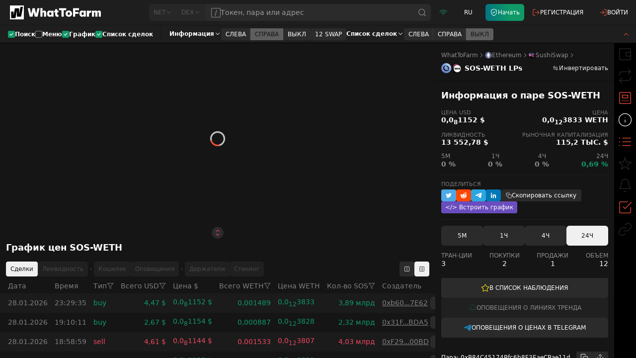

--- FILE ---
content_type: text/html; charset=utf-8
request_url: https://whattofarm.io/ru/pairs/ethereum-sushiswap-sos-weth-created-2021-12-24
body_size: 50855
content:
<!DOCTYPE html><html lang="ru"><head><meta charSet="utf-8"/><meta name="viewport" content="initial-scale=1, width=device-width" class="jsx-647646321"/><meta name="twitter:card" content="summary"/><meta name="twitter:site" content="@what_to_farm"/><meta name="twitter:creator" content="@what_to_farm"/><meta property="og:type" content="website"/><meta property="og:site_name" content="WhatToFarm"/><script type="application/ld+json">{"@context":"https://schema.org","@type":"Organization","logo":"https://whattofarm.io/img/whattofarm-logo.png","legalName":"“Blockchain Data” LLC","name":"WhatToFarm","url":"https://whattofarm.io","address":{"@type":"PostalAddress","streetAddress":"30, 10 Microdistrict, Bishkek","addressLocality":"Bishkek","postalCode":"720023","addressCountry":"Kyrgyz Republic"},"contactPoint":[{"@type":"ContactPoint","contactType":"customer service","email":"info@whattofarm.io","areaServed":"US","availableLanguage":["English"]}]}</script><title>Получайте данные о торговой паре SOS/WETH на SushiSwap | WhatToFarm</title><meta name="robots" content="index,follow"/><meta name="description" content="0,000000001152 $ SOS/WETH текущая цена выросла на 0,69 % за последнии 24 часа при объёме торгов 11,76 $. Изучите ликвидность пула с 13 552,78 $ TVL, курсы обмена и график цен в реальном времени. Адрес пары: 0xB84C45174Bfc6b8F3EaeCBae11deE63114f5c1b2"/><link rel="alternate" hrefLang="en" href="https://whattofarm.io/pairs/ethereum-sushiswap-sos-weth-created-2021-12-24"/><link rel="alternate" hrefLang="da" href="https://whattofarm.io/da/pairs/ethereum-sushiswap-sos-weth-created-2021-12-24"/><link rel="alternate" hrefLang="de" href="https://whattofarm.io/de/pairs/ethereum-sushiswap-sos-weth-created-2021-12-24"/><link rel="alternate" hrefLang="el" href="https://whattofarm.io/el/pairs/ethereum-sushiswap-sos-weth-created-2021-12-24"/><link rel="alternate" hrefLang="es" href="https://whattofarm.io/es/pairs/ethereum-sushiswap-sos-weth-created-2021-12-24"/><link rel="alternate" hrefLang="fil" href="https://whattofarm.io/fil/pairs/ethereum-sushiswap-sos-weth-created-2021-12-24"/><link rel="alternate" hrefLang="fr" href="https://whattofarm.io/fr/pairs/ethereum-sushiswap-sos-weth-created-2021-12-24"/><link rel="alternate" hrefLang="hi" href="https://whattofarm.io/hi/pairs/ethereum-sushiswap-sos-weth-created-2021-12-24"/><link rel="alternate" hrefLang="id" href="https://whattofarm.io/id/pairs/ethereum-sushiswap-sos-weth-created-2021-12-24"/><link rel="alternate" hrefLang="it" href="https://whattofarm.io/it/pairs/ethereum-sushiswap-sos-weth-created-2021-12-24"/><link rel="alternate" hrefLang="ja" href="https://whattofarm.io/ja/pairs/ethereum-sushiswap-sos-weth-created-2021-12-24"/><link rel="alternate" hrefLang="ko" href="https://whattofarm.io/ko/pairs/ethereum-sushiswap-sos-weth-created-2021-12-24"/><link rel="alternate" hrefLang="ky" href="https://whattofarm.io/ky/pairs/ethereum-sushiswap-sos-weth-created-2021-12-24"/><link rel="alternate" hrefLang="nl" href="https://whattofarm.io/nl/pairs/ethereum-sushiswap-sos-weth-created-2021-12-24"/><link rel="alternate" hrefLang="pl" href="https://whattofarm.io/pl/pairs/ethereum-sushiswap-sos-weth-created-2021-12-24"/><link rel="alternate" hrefLang="pt" href="https://whattofarm.io/pt/pairs/ethereum-sushiswap-sos-weth-created-2021-12-24"/><link rel="alternate" hrefLang="ro" href="https://whattofarm.io/ro/pairs/ethereum-sushiswap-sos-weth-created-2021-12-24"/><link rel="alternate" hrefLang="ru" href="https://whattofarm.io/ru/pairs/ethereum-sushiswap-sos-weth-created-2021-12-24"/><link rel="alternate" hrefLang="sv" href="https://whattofarm.io/sv/pairs/ethereum-sushiswap-sos-weth-created-2021-12-24"/><link rel="alternate" hrefLang="tr" href="https://whattofarm.io/tr/pairs/ethereum-sushiswap-sos-weth-created-2021-12-24"/><link rel="alternate" hrefLang="uk" href="https://whattofarm.io/uk/pairs/ethereum-sushiswap-sos-weth-created-2021-12-24"/><link rel="alternate" hrefLang="vi" href="https://whattofarm.io/vi/pairs/ethereum-sushiswap-sos-weth-created-2021-12-24"/><link rel="alternate" hrefLang="zh" href="https://whattofarm.io/zh/pairs/ethereum-sushiswap-sos-weth-created-2021-12-24"/><link rel="alternate" hrefLang="zh-TW" href="https://whattofarm.io/zh-TW/pairs/ethereum-sushiswap-sos-weth-created-2021-12-24"/><meta property="og:title" content="Получайте данные о торговой паре SOS/WETH на SushiSwap | WhatToFarm"/><meta property="og:description" content="0,000000001152 $ SOS/WETH текущая цена выросла на 0,69 % за последнии 24 часа при объёме торгов 11,76 $. Изучите ликвидность пула с 13 552,78 $ TVL, курсы обмена и график цен в реальном времени. Адрес пары: 0xB84C45174Bfc6b8F3EaeCBae11deE63114f5c1b2"/><meta property="og:url" content="https://whattofarm.io/ru/pairs/ethereum-sushiswap-sos-weth-created-2021-12-24"/><meta property="og:image" content="https://whattofarm.io/assets/dex/pairs/200/14/opendao-weth-trading-pair.webp"/><meta property="og:image:alt" content="Торговая пара SOS-WETH"/><meta property="og:image:type" content="image/webp"/><meta property="og:image:width" content="410"/><meta property="og:image:height" content="200"/><link rel="canonical" href="https://whattofarm.io/ru/pairs/ethereum-sushiswap-sos-weth-created-2021-12-24"/><script type="application/ld+json">{"@context":"https://schema.org","@type":"BreadcrumbList","name":"Pair breadcrumbs","itemListElement":[{"@type":"ListItem","position":1,"item":{"@id":"https://whattofarm.io/ru","name":"WhatToFarm"}},{"@type":"ListItem","position":2,"item":{"@id":"https://whattofarm.io/ru/blockchain/ethereum","name":"Ethereum"}},{"@type":"ListItem","position":3,"item":{"@id":"https://whattofarm.io/ru/exchanges/sushiswap","name":"SushiSwap"}},{"@type":"ListItem","position":4,"item":{"@id":"https://whattofarm.io/ru/pairs/ethereum-sushiswap-sos-weth-created-2021-12-24","name":"SOS-WETH LPs"}}]}</script><script type="application/ld+json">{"@context":"https://schema.org","@type":"FAQPage","mainEntity":[{"@type":"Question","name":"Какая ликвидность пула SOS/WETH сейчас?","acceptedAnswer":{"@type":"Answer","text":"Текущая ликвидность пула SOS/WETH с адресом контракта 0xB84C45174Bfc6b8F3EaeCBae11deE63114f5c1b2 равняется 13 552,78 $."}},{"@type":"Question","name":"Сколько транзакций в пуле SOS/WETH за последние 24 часа?","acceptedAnswer":{"@type":"Answer","text":"В пуле SOS/WETH за последние 24 часа 3 транзакций, 2 из которых транзакции покупки, а 1 транзакции продажи"}},{"@type":"Question","name":"Какой объём торгов в пуле SOS/WETH за последние 24 часа?","acceptedAnswer":{"@type":"Answer","text":"Объем торгов в пуле SOS/WETH составил 11,76 $ за последние 24 часа."}},{"@type":"Question","name":"Какой курс обмена 1 SOS к WETH?","acceptedAnswer":{"@type":"Answer","text":"Обменный курс 1 SOS к WETH составляет 0,0000000000003833 на 00:36 UTC."}},{"@type":"Question","name":"Сколько стоит 1 SOS в долларах?","acceptedAnswer":{"@type":"Answer","text":"Цена 1 SOS в долларах США сегодня составляет 0,000000001152 $."}}]}</script><link rel="preload" as="image" imageSrcSet="/_next/image?url=https%3A%2F%2Fwhattofarm.io%2Fassets%2Fdex%2Fnetworks%2F200%2Fethereum-logo.webp&amp;w=16&amp;q=75 1x, /_next/image?url=https%3A%2F%2Fwhattofarm.io%2Fassets%2Fdex%2Fnetworks%2F200%2Fethereum-logo.webp&amp;w=32&amp;q=75 2x" fetchpriority="high"/><link rel="preload" as="image" imageSrcSet="/_next/image?url=https%3A%2F%2Fwhattofarm.io%2Fassets%2Fdex%2Fdexes%2F200%2Fsushiswap-logo.webp&amp;w=16&amp;q=75 1x, /_next/image?url=https%3A%2F%2Fwhattofarm.io%2Fassets%2Fdex%2Fdexes%2F200%2Fsushiswap-logo.webp&amp;w=32&amp;q=75 2x" fetchpriority="high"/><link rel="preload" as="image" imageSrcSet="/_next/image?url=https%3A%2F%2Fwhattofarm.io%2Fassets%2Fdex%2Fpairs%2F200%2F14%2Fopendao-weth-trading-pair.webp&amp;w=48&amp;q=75 1x, /_next/image?url=https%3A%2F%2Fwhattofarm.io%2Fassets%2Fdex%2Fpairs%2F200%2F14%2Fopendao-weth-trading-pair.webp&amp;w=96&amp;q=75 2x" fetchpriority="high"/><meta name="next-head-count" content="49"/><link rel="apple-touch-icon" sizes="180x180" href="/icons/apple-touch-icon.png"/><link rel="icon" type="image/png" sizes="32x32" href="/icons/favicon-32x32.png"/><link rel="icon" type="image/png" sizes="16x16" href="/icons/favicon-16x16.png"/><link rel="manifest" crossorigin="use-credentials" href="/icons/site.webmanifest"/><link rel="mask-icon" href="/icons/safari-pinned-tab.svg" color="#1e1e1e"/><link rel="shortcut icon" href="/icons/favicon.ico"/><link href="/opensearch.xml" rel="search" title="WhatToFarm Search" type="application/opensearchdescription+xml"/><link rel="preconnect" href="https://s.whattofarm.io"/><link rel="dns-prefetch" href="https://s.whattofarm.io"/><meta name="msapplication-TileColor" content="#1e1e1e"/><meta name="msapplication-config" content="/icons/browserconfig.xml"/><meta name="theme-color" content="#1e1e1e"/><meta name="emotion-insertion-point" content=""/><style data-emotion="wtf-global 0"></style><style data-emotion="wtf-global uyp731">html,body{height:100%;height:100dvh;box-sizing:border-box;text-rendering:optimizeLegibility!important;-webkit-font-smoothing:antialiased;}@media screen and (min-width: 1280px){html,body{height:100%;}}body{margin:0;padding:0;background-color:#1e1e1e;font-family:var(--font-inter);-webkit-text-size-adjust:none;}body.body-hidden{overflow:hidden;}@media screen and (max-width: 1279px){body.body-backdrop{overflow:hidden;}}#__next{display:-webkit-box;display:-webkit-flex;display:-ms-flexbox;display:flex;-webkit-flex-direction:column;-ms-flex-direction:column;flex-direction:column;width:100%;height:100%;}*,*:before,*:after{box-sizing:border-box;}*{scrollbar-width:thin;scrollbar-color:#b3b3b3 transparent;}*::-webkit-scrollbar{width:4px;height:4px;}*::-webkit-scrollbar-track{background:none;}*::-webkit-scrollbar-thumb{background-color:#b3b3b3;border-radius:2px;}form,fieldset{margin:0;padding:0;border:0;}input,select,textarea,button{margin:0;font-family:var(--font-inter);outline:none;text-align:left;}input,textarea,select{-webkit-appearance:none;border-radius:0;box-shadow:none;border:1px solid #e0e0e0;background:#fff;margin:0;padding:12px 25px 13px 25px;width:100%;display:block;}input::-webkit-input-placeholder,textarea::-webkit-input-placeholder{opacity:1;color:#9c9c9c;}input::-moz-placeholder,textarea::-moz-placeholder{opacity:1;color:#9c9c9c;}input:-ms-input-placeholder,textarea:-ms-input-placeholder{opacity:1;color:#9c9c9c;}input:focus::-webkit-input-placeholder,textarea:focus::-webkit-input-placeholder{opacity:0.5!important;}input:focus::-moz-placeholder,textarea:focus::-moz-placeholder{opacity:0.5!important;}input:focus:-ms-input-placeholder,textarea:focus:-ms-input-placeholder{opacity:0.5!important;}input::-ms-clear{display:none;}input[type='search']::-webkit-search-decoration,input[type='search']::-webkit-search-cancel-button,input[type='search']::-webkit-search-results-button,input[type='search']::-webkit-search-results-decoration{display:none;}button::-moz-focus-inner{border:0;}textarea{resize:none;}[placeholder]{text-overflow:ellipsis;}header,nav,section,article,aside,footer,menu,time,figure,figcaption,main{display:block;}img,svg,picture{border:0;vertical-align:top;}a{color:#FF523A;-webkit-text-decoration:underline;text-decoration:underline;outline:none;cursor:pointer;}a:hover{-webkit-text-decoration:none;text-decoration:none;}button:disabled{cursor:not-allowed;opacity:0.5;}button:disabled:hover{cursor:not-allowed;opacity:0.5;}button:focus-visible{outline:auto;}button{border:none;background-color:transparent;cursor:pointer;}</style><style data-emotion="wtf-global animation-b7n1on">@-webkit-keyframes animation-b7n1on{0%{-webkit-transform:rotate(0deg);-moz-transform:rotate(0deg);-ms-transform:rotate(0deg);transform:rotate(0deg);}100%{-webkit-transform:rotate(360deg);-moz-transform:rotate(360deg);-ms-transform:rotate(360deg);transform:rotate(360deg);}}@keyframes animation-b7n1on{0%{-webkit-transform:rotate(0deg);-moz-transform:rotate(0deg);-ms-transform:rotate(0deg);transform:rotate(0deg);}100%{-webkit-transform:rotate(360deg);-moz-transform:rotate(360deg);-ms-transform:rotate(360deg);transform:rotate(360deg);}}</style><style data-emotion="wtf 1615012 139pa12 13ypz16 kk8v1x 1jfg7v0 1hk41jd wrbxkh r5wmtp 79elbk 1f5tzpz 1bckmbg 199vfet 1jke4yk 1s2115f tc0hpl 1ts2vze 1sugx9f vm3jec qwzyyb h9hlck nvyuev 1jp8vvh 1nmplq3 19sk4h4 1upmot1 1obpzz5 11untsp yezjs7 shjt2g tkurwl wuehmw dfvuxj 16mhwi3 11bfbdq 1154jop br2j2m 150826l 9mrylr 10ezdg3 1q4qeqf 1jghs1d aq7jqy oe0phw wwxfp 1raykkt ekktgh b9layy u0jd3i cpvvy4 16hklpe 1l54o3q 19j7u1a 1sm7rhg 10gsegw 1lkuivy 1uo8v3l 1jpf1rf 1njo1hv 24auy9 lrww6w 8pe5bc 7l9cwa 1z08f1v r0mrg7 q0zig9 p0vxj 506mm5 1j4yn9m 981gsa hrdye 1k8a92d cgh649 139h7qh arj03u 109l0jm 12h5t5y k008qs hx3jop 1stdggh 1ii7y18 1xdcz5l rth6rk rbmtie cnquxr rxz66p vnv511 4xtsub sqd62f ttc189 yi3mkw 1nglcrt l5seam 1lkg8u 1bxdxl7 8e2p4o rtdwcm itgyaa 1917rbp 1tyhgik 11extzp p90ggt 5lghnq oiwm7j 1108n9j 14utd0q 1h79cos e52jpg m2upzs 1eay4km 1tlu1vf wfuuhq 1671jyj 12bzxud n2rme5 r5so7j 101ls57 17w9xo7 12k0z89 1b6h25o g304op 1r9k89a 1vmj6cl 1ybolu1 1t1y86j 6rflqp c6k9ta sj1qmd 1xo3chu 16mkq82 1w2p2dt z3tzi1 wnxsoz 1y43a0o 1ln5e79 98n0na rkdjob 1jux5lo 1q53a3g krzymb 1z0hn06 1scranf">.wtf-1615012{position:fixed;top:0;bottom:0;left:0;right:0;display:none;background-color:rgba(30, 30, 30, 0.7);}@media screen and (min-width: 768px){.wtf-1615012{display:none;}}@media screen and (min-width: 1280px){.wtf-1615012{display:none;}}.wtf-139pa12{position:fixed;top:0;width:100%;padding:0;background-color:#1e1e1e;z-index:20;box-shadow:0 5px 30px rgba(0, 0, 0, 0.15),0 0 50px rgba(0, 0, 0, 0.3);}@media screen and (max-width: 767px){.wtf-139pa12 .e1lqu9ql2,.wtf-139pa12 .e1lqu9ql3{box-shadow:none;}}@media screen and (min-width: 768px){.wtf-139pa12{box-shadow:0 5px 30px rgba(0, 0, 0, 0.15),0 0 50px rgba(0, 0, 0, 0.3);}}@media screen and (min-width: 1280px){.wtf-139pa12.head-hide{display:none;}}.wtf-139pa12 .evq5g190{height:100%;padding:6px 8px;}@media screen and (max-width: 767px){.wtf-139pa12 .evq5g190{-webkit-flex:0;-ms-flex:0;flex:0;}}@media screen and (min-width: 768px){.wtf-139pa12 .evq5g190{width:195px;padding:8px;}}@media screen and (min-width: 1280px){.wtf-139pa12 .evq5g190{width:195px;padding:8px 0px;margin-right:85px;}}@media screen and (max-width: 767px){.wtf-139pa12 .evq5g192{display:none;}}@media screen and (max-width: 1279px){.wtf-139pa12.head-search-focused .evq5g190{width:auto;}.wtf-139pa12.head-search-focused .evq5g192,.wtf-139pa12.head-search-focused .ebzemiw1{display:none;}}.wtf-139pa12.main-layout{left:0;right:0;}.wtf-139pa12.page-pairs{position:static;-webkit-flex:none;-ms-flex:none;flex:none;box-shadow:none;}@media screen and (min-width: 1280px){.wtf-139pa12.page-pairs{padding:0;padding-left:20px;}}.wtf-139pa12.page-pairs .e1lqu9ql4{padding:0;max-width:none;}.wtf-139pa12.simple-layout{background-color:#000000;left:0;right:0;}@media screen and (min-width: 1280px){.wtf-139pa12.simple-layout .e1lqu9ql4{padding:0 128px;}}.wtf-13ypz16{display:-webkit-box;display:-webkit-flex;display:-ms-flexbox;display:flex;-webkit-box-flex-wrap:wrap;-webkit-flex-wrap:wrap;-ms-flex-wrap:wrap;flex-wrap:wrap;max-width:2560px;margin:0 auto;}@media screen and (min-width: 768px){.wtf-13ypz16{-webkit-box-flex-wrap:nowrap;-webkit-flex-wrap:nowrap;-ms-flex-wrap:nowrap;flex-wrap:nowrap;}}@media screen and (min-width: 1280px){.wtf-13ypz16{padding:0 63px;}}.wtf-kk8v1x{display:-webkit-box;display:-webkit-flex;display:-ms-flexbox;display:flex;-webkit-align-items:center;-webkit-box-align:center;-ms-flex-align:center;align-items:center;width:100%;height:40px;}@media screen and (min-width: 768px){.wtf-kk8v1x{height:44px;}}@media screen and (min-width: 1280px){.wtf-kk8v1x{height:50px;}}.wtf-1jfg7v0{-webkit-text-decoration:none;text-decoration:none;transition-property:color;transition-duration:0.2s;transition-timing-function:cubic-bezier(0.645,0.045,0.355,1);color:#FFFFFF;display:-webkit-box;display:-webkit-flex;display:-ms-flexbox;display:flex;-webkit-align-items:center;-webkit-box-align:center;-ms-flex-align:center;align-items:center;font-size:24px;}@media (pointer:fine){.wtf-1jfg7v0:hover{color:#FF523A;}}@media screen and (min-width: 1280px){.wtf-1jfg7v0{font-size:28px;}}.wtf-1jfg7v0 >span{font-size:0;opacity:0;}.wtf-1hk41jd{margin-left:7px;}.wtf-wrbxkh{display:-webkit-box;display:-webkit-flex;display:-ms-flexbox;display:flex;-webkit-flex:1;-ms-flex:1;flex:1;height:100%;-webkit-align-items:center;-webkit-box-align:center;-ms-flex-align:center;align-items:center;}@media screen and (max-width: 767px){.wtf-wrbxkh.head-search__menu-open{display:none;}.wtf-wrbxkh .emzue67{width:100vw;}}@media screen and (min-width: 1280px){.wtf-wrbxkh{height:34px;}}.wtf-wrbxkh .emzue60{width:100%;height:100%;}.wtf-wrbxkh .emzue61{-webkit-flex:1;-ms-flex:1;flex:1;height:100%;}@media screen and (min-width: 1280px){.wtf-wrbxkh .emzue62{border-top-right-radius:6px;border-bottom-right-radius:6px;}}.wtf-r5wmtp{display:-webkit-box;display:-webkit-flex;display:-ms-flexbox;display:flex;height:100%;}@media screen and (min-width: 1280px){.wtf-r5wmtp >div:first-of-type .popover-filter-control{border-top-left-radius:6px;border-bottom-left-radius:6px;}}.wtf-r5wmtp .popover-filter-control{border-radius:0;height:100%;}.wtf-r5wmtp .popover-filter-control.Mui-active{border-color:#F0F0F0;color:#151515;background-color:#F0F0F0;}@media screen and (max-width: 767px){.wtf-r5wmtp .eeiurd42{width:100vw;border-radius:0;}.wtf-r5wmtp [data-popper-placement^="bottom"] .eeiurd42,.wtf-r5wmtp [data-popper-placement^="top"] .eeiurd42,.wtf-r5wmtp [data-popper-placement^="left"] .eeiurd42,.wtf-r5wmtp [data-popper-placement^="right"] .eeiurd42{margin:0;}}.wtf-79elbk{position:relative;}.wtf-1f5tzpz{-webkit-flex:0 0 auto;-ms-flex:0 0 auto;flex:0 0 auto;max-width:100%;-webkit-appearance:none;-webkit-text-decoration:none;text-decoration:none;font-weight:500;font-size:12px;line-height:14px;border-style:solid;border-width:1px;letter-spacing:normal;display:-webkit-box;display:-webkit-flex;display:-ms-flexbox;display:flex;-webkit-align-items:center;-webkit-box-align:center;-ms-flex-align:center;align-items:center;-webkit-box-pack:center;-ms-flex-pack:center;-webkit-justify-content:center;justify-content:center;gap:0 4px;min-height:30px;padding:0px 8px;border-radius:4px;transition-property:border,background,color,opacity;transition-duration:0.2s;transition-timing-function:cubic-bezier(0.645, 0.045, 0.355, 1);-webkit-user-select:none;-moz-user-select:none;-ms-user-select:none;user-select:none;cursor:pointer;border-color:#FF523A;color:#FFFFFF;background-color:#FF523A;}.wtf-1f5tzpz.Mui-disabled{cursor:not-allowed;pointer-events:none;opacity:0.5;}@media (pointer:fine){.wtf-1f5tzpz:hover{background-color:#FD978B;border-color:#FD978B;}}.wtf-1f5tzpz.Mui-active{background-color:#C73B29;border-color:#C73B29;}.wtf-1f5tzpz.Mui-disabled{background-color:#313131;border-color:#313131;color:#8F8F8F;}.wtf-1bckmbg{display:-webkit-inline-box;display:-webkit-inline-flex;display:-ms-inline-flexbox;display:inline-flex;font-size:14px;}.wtf-1bckmbg svg{display:inline-block;position:relative;vertical-align:middle;-webkit-user-select:none;-moz-user-select:none;-ms-user-select:none;user-select:none;}.wtf-199vfet{position:relative;display:-webkit-box;display:-webkit-flex;display:-ms-flexbox;display:flex;}.wtf-1jke4yk{position:relative;width:100%;}.wtf-1s2115f{font-size:14px;line-height:17px;font-style:normal;min-height:40px;height:30px;width:100%;margin:0;padding:0 12px;display:-webkit-box;display:-webkit-flex;display:-ms-flexbox;display:flex;-webkit-align-items:center;-webkit-box-align:center;-ms-flex-align:center;align-items:center;-webkit-box-pack:center;-ms-flex-pack:center;-webkit-justify-content:center;justify-content:center;outline:none;text-align:left;border-radius:4px;-webkit-appearance:none;box-shadow:none;background-color:#2B2B2B;color:#FFFFFF;gap:7px;position:relative;height:100%;min-height:0;font-weight:normal;background-color:#2B2B2B;border:0;border-radius:0;padding:0 40px 0 12px;width:100%;color:#FFFFFF;overflow:hidden;}.wtf-1s2115f.Mui-error{border-color:#EE495F;}.wtf-1s2115f.Mui-error .eh2vq3x0,.wtf-1s2115f.Mui-error .eh2vq3x1{border-color:#EE495F;}.wtf-tc0hpl{display:none;-webkit-align-items:center;-webkit-box-align:center;-ms-flex-align:center;align-items:center;-webkit-box-pack:center;-ms-flex-pack:center;-webkit-justify-content:center;justify-content:center;border-radius:2px;width:20px;border:1px solid;color:#8d9095;}@media screen and (min-width: 1280px){.wtf-tc0hpl{display:-webkit-inline-box;display:-webkit-inline-flex;display:-ms-inline-flexbox;display:inline-flex;}}.wtf-1ts2vze{min-height:100%;padding:11px 0;color:inherit;outline:none;text-align:left;-webkit-appearance:none;box-shadow:none;background:none;margin:0;width:100%;display:block;height:100%;border:none;font-weight:500;font-size:14px;line-height:16px;}.wtf-1sugx9f{position:absolute;top:0;right:0;display:-webkit-box;display:-webkit-flex;display:-ms-flexbox;display:flex;height:100%;font-size:18px;-webkit-transition:-webkit-transform .2s cubic-bezier(.645,.045,.355,1);transition:transform .2s cubic-bezier(.645,.045,.355,1);-webkit-transform:translateX(50%);-moz-transform:translateX(50%);-ms-transform:translateX(50%);transform:translateX(50%);}.wtf-1sugx9f.active{-webkit-transform:translateX(0);-moz-transform:translateX(0);-ms-transform:translateX(0);transform:translateX(0);}.wtf-1sugx9f.active .emzue64{opacity:1;}.wtf-vm3jec{display:-webkit-box;display:-webkit-flex;display:-ms-flexbox;display:flex;-webkit-align-items:center;-webkit-box-align:center;-ms-flex-align:center;align-items:center;-webkit-box-pack:center;-ms-flex-pack:center;-webkit-justify-content:center;justify-content:center;border:0;outline:none;height:100%;padding:0 8px;text-align:center;font-size:inherit;color:#8F8F8F;background:none;cursor:pointer;-webkit-user-select:none;-moz-user-select:none;-ms-user-select:none;user-select:none;-webkit-appearance:none;-webkit-transition:color .2s cubic-bezier(.645,.045,.355,1);transition:color .2s cubic-bezier(.645,.045,.355,1);}@media (pointer:fine){.wtf-vm3jec:hover{color:#FFFFFF;}}.wtf-qwzyyb{display:-webkit-inline-box;display:-webkit-inline-flex;display:-ms-inline-flexbox;display:inline-flex;}.wtf-qwzyyb svg{display:inline-block;position:relative;vertical-align:middle;-webkit-user-select:none;-moz-user-select:none;-ms-user-select:none;user-select:none;}.wtf-h9hlck{display:-webkit-box;display:-webkit-flex;display:-ms-flexbox;display:flex;-webkit-align-items:center;-webkit-box-align:center;-ms-flex-align:center;align-items:center;-webkit-box-pack:center;-ms-flex-pack:center;-webkit-justify-content:center;justify-content:center;padding:0 8px;height:100%;border-left:1px solid #1e1e1e;cursor:pointer;-webkit-user-select:none;-moz-user-select:none;-ms-user-select:none;user-select:none;font-size:inherit;color:#FF523A;opacity:0;-webkit-transition:opacity .2s cubic-bezier(.645,.045,.355,1);transition:opacity .2s cubic-bezier(.645,.045,.355,1);}.wtf-nvyuev{display:-webkit-box;display:-webkit-flex;display:-ms-flexbox;display:flex;-webkit-align-items:center;-webkit-box-align:center;-ms-flex-align:center;align-items:center;height:100%;-webkit-flex:1;-ms-flex:1;flex:1;-webkit-flex:0 1 auto;-ms-flex:0 1 auto;flex:0 1 auto;max-width:120px;}@media screen and (min-width: 768px){.wtf-nvyuev{-webkit-flex:0 1 auto;-ms-flex:0 1 auto;flex:0 1 auto;}}@media screen and (min-width: 768px){.wtf-nvyuev{max-width:none;-webkit-flex:0 1 auto;-ms-flex:0 1 auto;flex:0 1 auto;box-shadow:none;}}.wtf-1jp8vvh{display:-webkit-box;display:-webkit-flex;display:-ms-flexbox;display:flex;-webkit-align-items:center;-webkit-box-align:center;-ms-flex-align:center;align-items:center;height:100%;-webkit-flex:1;-ms-flex:1;flex:1;display:none;}@media screen and (min-width: 768px){.wtf-1jp8vvh{-webkit-flex:0 1 auto;-ms-flex:0 1 auto;flex:0 1 auto;}}@media screen and (min-width: 768px){.wtf-1jp8vvh{display:-webkit-box;display:-webkit-flex;display:-ms-flexbox;display:flex;}}.wtf-1nmplq3{display:-webkit-box;display:-webkit-flex;display:-ms-flexbox;display:flex;-webkit-align-items:center;-webkit-box-align:center;-ms-flex-align:center;align-items:center;-webkit-box-pack:center;-ms-flex-pack:center;-webkit-justify-content:center;justify-content:center;height:100%;min-width:40px;}.wtf-1nmplq3 >*{height:100%;}@media screen and (max-width: 767px){.wtf-1nmplq3{-webkit-flex:1;-ms-flex:1;flex:1;}}@media screen and (min-width: 768px){.wtf-1nmplq3{min-width:50px;}}@media screen and (min-width: 1280px){.wtf-1nmplq3{box-shadow:none;}}.wtf-19sk4h4{position:relative;}.wtf-1upmot1{display:-webkit-box;display:-webkit-flex;display:-ms-flexbox;display:flex;-webkit-align-items:center;-webkit-box-align:center;-ms-flex-align:center;align-items:center;-webkit-box-pack:center;-ms-flex-pack:center;-webkit-justify-content:center;justify-content:center;width:100%;height:100%;-webkit-user-select:none;-moz-user-select:none;-ms-user-select:none;user-select:none;font-weight:normal;font-size:12px;color:#109A68;}.wtf-1obpzz5{display:-webkit-inline-box;display:-webkit-inline-flex;display:-ms-inline-flexbox;display:inline-flex;font-size:16px;}.wtf-1obpzz5 svg{display:inline-block;position:relative;vertical-align:middle;-webkit-user-select:none;-moz-user-select:none;-ms-user-select:none;user-select:none;}.wtf-11untsp{display:-webkit-box;display:-webkit-flex;display:-ms-flexbox;display:flex;-webkit-align-items:center;-webkit-box-align:center;-ms-flex-align:center;align-items:center;-webkit-box-pack:center;-ms-flex-pack:center;-webkit-justify-content:center;justify-content:center;height:100%;min-width:40px;}.wtf-11untsp >*{height:100%;}@media screen and (max-width: 767px){.wtf-11untsp{-webkit-flex:1;-ms-flex:1;flex:1;}}@media screen and (min-width: 768px){.wtf-11untsp{min-width:50px;}}.wtf-yezjs7{position:relative;display:-webkit-box;display:-webkit-flex;display:-ms-flexbox;display:flex;}.wtf-shjt2g{width:100%;height:100%;-webkit-user-select:none;-moz-user-select:none;-ms-user-select:none;user-select:none;font-weight:400;font-size:12px;text-transform:uppercase;color:#FFFFFF;text-align:center;}.wtf-tkurwl{display:-webkit-box;display:-webkit-flex;display:-ms-flexbox;display:flex;-webkit-align-items:center;-webkit-box-align:center;-ms-flex-align:center;align-items:center;-webkit-box-pack:center;-ms-flex-pack:center;-webkit-justify-content:center;justify-content:center;height:100%;min-width:40px;}.wtf-tkurwl >*{height:100%;}@media screen and (max-width: 767px){.wtf-tkurwl{-webkit-flex:1;-ms-flex:1;flex:1;}}@media screen and (min-width: 768px){.wtf-tkurwl{min-width:50px;}}@media screen and (min-width: 1280px){.wtf-tkurwl{display:none;}}.wtf-wuehmw{position:relative;display:-webkit-box;display:-webkit-flex;display:-ms-flexbox;display:flex;width:100%;-webkit-align-items:center;-webkit-box-align:center;-ms-flex-align:center;align-items:center;-webkit-box-pack:center;-ms-flex-pack:center;-webkit-justify-content:center;justify-content:center;-webkit-user-select:none;-moz-user-select:none;-ms-user-select:none;user-select:none;background-color:#FF523A;z-index:1;}@media (pointer:fine){.wtf-wuehmw:hover{background-color:#FD978B;}}.wtf-dfvuxj{position:relative;-webkit-flex:0 0 auto;-ms-flex:0 0 auto;flex:0 0 auto;}.wtf-dfvuxj:before,.wtf-dfvuxj:after{content:'';display:block;position:absolute;top:0;left:0;}.wtf-dfvuxj,.wtf-dfvuxj:before,.wtf-dfvuxj:after{width:16px;height:2px;border-radius:1px;background-color:#FFFFFF;-webkit-backface-visibility:hidden;backface-visibility:hidden;}.wtf-dfvuxj:before{-webkit-transform:translate3d(0,-5px,0);-moz-transform:translate3d(0,-5px,0);-ms-transform:translate3d(0,-5px,0);transform:translate3d(0,-5px,0);}.wtf-dfvuxj:after{-webkit-transform:translate3d(0,5px,0);-moz-transform:translate3d(0,5px,0);-ms-transform:translate3d(0,5px,0);transform:translate3d(0,5px,0);}.wtf-16mhwi3{display:-webkit-box;display:-webkit-flex;display:-ms-flexbox;display:flex;-webkit-align-items:center;-webkit-box-align:center;-ms-flex-align:center;align-items:center;width:100%;height:40px;width:100%;}@media screen and (min-width: 768px){.wtf-16mhwi3{height:44px;}}@media screen and (min-width: 1280px){.wtf-16mhwi3{height:50px;}}@media screen and (max-width: 1279px){.wtf-16mhwi3{display:none;}}@media screen and (min-width: 768px){.wtf-16mhwi3{position:absolute;right:0;-webkit-flex:0;-ms-flex:0;flex:0;width:300px;padding-right:50px;background-color:#1e1e1e;}.wtf-16mhwi3 .e1lqu9ql0{width:100%;}}@media screen and (min-width: 1280px){.wtf-16mhwi3{position:static;padding-right:0;width:auto;background-color:transparent;}}.wtf-11bfbdq{display:-webkit-box;display:-webkit-flex;display:-ms-flexbox;display:flex;-webkit-align-items:center;-webkit-box-align:center;-ms-flex-align:center;align-items:center;height:100%;-webkit-flex:1;-ms-flex:1;flex:1;}@media screen and (min-width: 768px){.wtf-11bfbdq{-webkit-flex:0 1 auto;-ms-flex:0 1 auto;flex:0 1 auto;}}.wtf-1154jop{display:-webkit-box;display:-webkit-flex;display:-ms-flexbox;display:flex;-webkit-align-items:center;-webkit-box-align:center;-ms-flex-align:center;align-items:center;-webkit-box-pack:center;-ms-flex-pack:center;-webkit-justify-content:center;justify-content:center;height:100%;min-width:40px;width:100%;}.wtf-1154jop >*{height:100%;}@media screen and (max-width: 767px){.wtf-1154jop{-webkit-flex:1;-ms-flex:1;flex:1;}}@media screen and (min-width: 768px){.wtf-1154jop{min-width:50px;}}.wtf-br2j2m{-webkit-text-decoration:none;text-decoration:none;transition-property:color;transition-duration:0.2s;transition-timing-function:cubic-bezier(0.645,0.045,0.355,1);color:#FFFFFF;display:-webkit-box;display:-webkit-flex;display:-ms-flexbox;display:flex;-webkit-align-items:center;-webkit-box-align:center;-ms-flex-align:center;align-items:center;gap:0 6px;border-radius:6px;padding:4px 9px;min-height:34px;height:auto;font-size:12px;font-weight:500;line-height:16px;white-space:nowrap;background:linear-gradient(268.25deg, #0F9A68 37.21%, #007580 97.01%);color:#FFFFFF;margin-left:10px;}@media (pointer:fine){.wtf-br2j2m:hover{color:#FF523A;}}@media (pointer: fine){.wtf-br2j2m:hover{color:#FFFFFF;}}.wtf-br2j2m .eixu2xt0{font-size:16px;}.wtf-br2j2m .e1cs5o4w1{display:none;}@media screen and (min-width: 1280px){.wtf-br2j2m .e1cs5o4w1{display:block;}}.wtf-150826l{display:-webkit-box;display:-webkit-flex;display:-ms-flexbox;display:flex;-webkit-flex-direction:column;-ms-flex-direction:column;flex-direction:column;}.wtf-150826l span{font-size:10px;font-weight:400;line-height:12px;}.wtf-9mrylr{display:-webkit-box;display:-webkit-flex;display:-ms-flexbox;display:flex;-webkit-align-items:center;-webkit-box-align:center;-ms-flex-align:center;align-items:center;gap:4px;width:100%;padding:0 16px;line-height:14px;font-size:12px;font-weight:500;text-transform:uppercase;color:#FFFFFF;-webkit-user-select:none;-moz-user-select:none;-ms-user-select:none;user-select:none;white-space:nowrap;}@media (pointer: fine){.wtf-9mrylr:hover:not(.Mui-disabled) .eu752dc0{color:#FD978B;}}.wtf-9mrylr.Mui-disabled{cursor:not-allowed;opacity:.5;}.wtf-10ezdg3{display:-webkit-inline-box;display:-webkit-inline-flex;display:-ms-inline-flexbox;display:inline-flex;font-size:16px;color:#FF523A;}.wtf-10ezdg3 svg{display:inline-block;position:relative;vertical-align:middle;-webkit-user-select:none;-moz-user-select:none;-ms-user-select:none;user-select:none;}@media screen and (min-width: 768px){.wtf-1q4qeqf.show-mobile{display:none;}}.wtf-1jghs1d{display:-webkit-box;display:-webkit-flex;display:-ms-flexbox;display:flex;-webkit-align-items:center;-webkit-box-align:center;-ms-flex-align:center;align-items:center;-webkit-box-pack:center;-ms-flex-pack:center;-webkit-justify-content:center;justify-content:center;height:100%;min-width:40px;max-width:120px;}.wtf-1jghs1d >*{height:100%;}@media screen and (max-width: 767px){.wtf-1jghs1d{-webkit-flex:1;-ms-flex:1;flex:1;}}@media screen and (min-width: 768px){.wtf-1jghs1d{min-width:50px;}}@media screen and (min-width: 768px){.wtf-1jghs1d{max-width:none;-webkit-flex:0 0 auto;-ms-flex:0 0 auto;flex:0 0 auto;}}.wtf-aq7jqy{position:relative;display:-webkit-box;display:-webkit-flex;display:-ms-flexbox;display:flex;padding-right:40px;min-height:36px;border-top:1px solid #151515;font-weight:600;font-size:12px;line-height:1.28em;-webkit-user-select:none;-moz-user-select:none;-ms-user-select:none;user-select:none;color:#FFFFFF;background-color:#1e1e1e;}@media screen and (max-width: 1279px){.wtf-aq7jqy{display:none;}}.wtf-aq7jqy .egwvlpd0{font-size:14px;line-height:16px;}.wtf-aq7jqy.chart-settings-collapsed{min-height:16px;}.wtf-aq7jqy.chart-settings-collapsed >div{display:none;}.wtf-aq7jqy.chart-settings-collapsed .efqk0ds12{left:0;width:100%;}.wtf-oe0phw{display:-webkit-box;display:-webkit-flex;display:-ms-flexbox;display:flex;-webkit-align-items:center;-webkit-box-align:center;-ms-flex-align:center;align-items:center;padding:0 16px;gap:0 16px;}.wtf-oe0phw:not(:last-of-type){border-right:1px solid #151515;}.wtf-wwxfp{position:relative;display:-webkit-inline-box;display:-webkit-inline-flex;display:-ms-inline-flexbox;display:inline-flex;cursor:pointer;font-size:16px;gap:0 0.4em;color:#FFFFFF;}.wtf-wwxfp.focusVisible{outline:auto;}.wtf-wwxfp.disabled{cursor:not-allowed;color:#8F8F8F;}.wtf-1raykkt{cursor:inherit;position:absolute;opacity:0;width:100%;height:100%;top:0px;left:0px;margin:0px;padding:0px;z-index:1;}.wtf-ekktgh{display:-webkit-inline-box;display:-webkit-inline-flex;display:-ms-inline-flexbox;display:inline-flex;-webkit-box-pack:center;-ms-flex-pack:center;-webkit-justify-content:center;justify-content:center;-webkit-align-items:center;-webkit-box-align:center;-ms-flex-align:center;align-items:center;width:1em;height:1em;border:1px solid #8F8F8F;border-radius:2px;}.wtf-ekktgh.checked{background-color:#109A68;border-color:#109A68;}.wtf-ekktgh.disabled{background-color:#2B2B2B;border-color:#2B2B2B;}.wtf-b9layy{-webkit-flex:1;-ms-flex:1;flex:1;font-size:0.875em;line-height:1.143em;}.wtf-u0jd3i{display:-webkit-box;display:-webkit-flex;display:-ms-flexbox;display:flex;-webkit-align-items:center;-webkit-box-align:center;-ms-flex-align:center;align-items:center;padding:0 16px;gap:0 12px;}.wtf-u0jd3i:not(:last-of-type){border-right:1px solid #151515;}.wtf-cpvvy4{display:-webkit-box;display:-webkit-flex;display:-ms-flexbox;display:flex;-webkit-align-items:center;-webkit-box-align:center;-ms-flex-align:center;align-items:center;gap:0 8px;}.wtf-16hklpe{position:relative;}.wtf-16hklpe .eeiurd41{min-width:100%;}.wtf-1l54o3q{display:-webkit-box;display:-webkit-flex;display:-ms-flexbox;display:flex;margin:0;padding:0;font-weight:inherit;font-size:inherit;line-height:inherit;color:inherit;}.wtf-19j7u1a{display:-webkit-box;display:-webkit-flex;display:-ms-flexbox;display:flex;-webkit-align-items:center;-webkit-box-align:center;-ms-flex-align:center;align-items:center;border-radius:4px;overflow:hidden;}.wtf-19j7u1a .efqk0ds9:not(:last-of-type){border-right-color:rgba(143, 143, 143, 0.15);}.wtf-1sm7rhg{display:-webkit-box;display:-webkit-flex;display:-ms-flexbox;display:flex;-webkit-align-items:center;-webkit-box-align:center;-ms-flex-align:center;align-items:center;padding:0 8px;min-height:24px;font-weight:500;font-size:12px;line-height:14px;text-transform:uppercase;border-left:1px solid transparent;border-right:1px solid transparent;background-color:#2B2B2B;color:#FFFFFF;}@media (pointer: fine){.wtf-1sm7rhg:hover{background-color:rgba(143, 143, 143, 0.5);color:#FFFFFF;}}.wtf-1sm7rhg.Mui-active{background-color:rgba(240, 240, 240, 0.3);color:#151515;}.wtf-10gsegw{display:-webkit-box;display:-webkit-flex;display:-ms-flexbox;display:flex;-webkit-align-items:center;-webkit-box-align:center;-ms-flex-align:center;align-items:center;padding:0 8px;min-height:24px;font-weight:500;font-size:12px;line-height:14px;text-transform:uppercase;border-left:1px solid transparent;border-right:1px solid transparent;background-color:#2B2B2B;color:#FFFFFF;border-radius:4px;-webkit-text-decoration:none;text-decoration:none;}@media (pointer: fine){.wtf-10gsegw:hover{background-color:rgba(143, 143, 143, 0.5);color:#FFFFFF;}}.wtf-10gsegw.Mui-active{background-color:rgba(240, 240, 240, 0.3);color:#151515;}.wtf-1lkuivy{position:absolute;top:0;right:0;display:-webkit-box;display:-webkit-flex;display:-ms-flexbox;display:flex;-webkit-align-items:center;-webkit-box-align:center;-ms-flex-align:center;align-items:center;-webkit-box-pack:center;-ms-flex-pack:center;-webkit-justify-content:center;justify-content:center;width:40px;height:100%;font-size:16px;color:#FF523A;}@media (pointer: fine){.wtf-1lkuivy:hover{color:#FD978B;}}.wtf-1uo8v3l{height:100%;width:100%;padding-top:40px;}@media screen and (min-width: 768px){.wtf-1uo8v3l{padding-top:44px;}}@media screen and (min-width: 1280px){.wtf-1uo8v3l{padding-top:50px;}}.wtf-1uo8v3l.main-layout{max-width:2560px;margin:0 auto;}.wtf-1uo8v3l.page-pairs{display:-webkit-box;display:-webkit-flex;display:-ms-flexbox;display:flex;padding-top:0;overflow:hidden;}.wtf-1uo8v3l.page-pairs .es8o2r00{display:-webkit-box;display:-webkit-flex;display:-ms-flexbox;display:flex;gap:0 4px;height:100%;overflow:hidden;background-color:#000000;}@media screen and (max-width: 767px){.wtf-1uo8v3l.page-pairs .es8o2r00{position:relative;}}@media screen and (max-width: 1279px){.wtf-1uo8v3l.page-pairs .es8o2r00{gap:normal;}}@media screen and (min-width: 1280px){.wtf-1uo8v3l.page-pairs .es8o2r00{padding-left:0;}}@media screen and (min-width: 1280px){.wtf-1uo8v3l.page-pairs{gap:0 4px;padding-top:1px;height:auto;-webkit-flex:1 1 auto;-ms-flex:1 1 auto;flex:1 1 auto;overflow:hidden;background-color:#000000;}.wtf-1uo8v3l.page-pairs .e7ch19v6{position:-webkit-sticky;position:sticky;top:0;margin:0;border-radius:0;padding-left:20px;background-color:#151515;}.wtf-1uo8v3l.page-pairs .e7ch19v6.sidebar-collapsed{padding-left:0;}.wtf-1uo8v3l.page-pairs .e7ch19v6.sidebar-collapsed .e7ch19v4{padding-bottom:0;}.wtf-1uo8v3l.page-pairs .e7ch19v4{padding-bottom:20px;background-color:#151515;}.wtf-1uo8v3l.page-pairs .e7ch19v4 a{background-color:#2B2B2B;}@media (pointer: fine){.wtf-1uo8v3l.page-pairs .e7ch19v4 a:hover{border-color:rgba(143, 143, 143, 0.5);}}}.wtf-1jpf1rf{position:fixed;top:0;bottom:0;width:100%;margin-top:10px;overflow-y:auto;overflow-x:hidden;-webkit-flex:none;-ms-flex:none;flex:none;z-index:17;}@media screen and (max-width: 1279px){.wtf-1jpf1rf{position:fixed;right:0;display:none;margin-top:44px;background:#1e1e1e;z-index:20;}.wtf-1jpf1rf.sidebar-mobile-open{display:block;}}@media screen and (max-width: 767px){.wtf-1jpf1rf{right:auto;margin-top:80px;z-index:19;}}@media screen and (min-width: 768px){.wtf-1jpf1rf{width:300px;box-shadow:-50px 0 50px -50px rgba(0, 0, 0, 0.4);}.wtf-1jpf1rf:before{content:'';position:fixed;display:block;width:100%;height:30px;background:linear-gradient(180deg, #000000 0%, transparent 100%);opacity:0.2;z-index:-1;}}@media screen and (min-width: 1280px){.wtf-1jpf1rf{top:50px;width:265px;padding-right:15px;padding-top:10px;margin-right:15px;margin-left:63px;margin-bottom:40px;box-shadow:none;}.wtf-1jpf1rf:before{display:none;}.wtf-1jpf1rf.sidebar-hide{display:none;}.wtf-1jpf1rf.sidebar-only-devices{display:none;}}.wtf-1jpf1rf .ej2146k0{margin-bottom:10px;}@media screen and (min-width: 1280px){.wtf-1jpf1rf.sidebar-collapsed{width:60px;padding-right:0;background-color:rgba(21, 21, 21, 0.3);border-radius:6px;}.wtf-1jpf1rf.sidebar-collapsed .e7ch19v1{display:none;}.wtf-1jpf1rf.sidebar-collapsed .eg6g2qr2.nav-main-list-item-pseudo{display:none;}.wtf-1jpf1rf.sidebar-collapsed .eg6g2qr2:not(:last-of-type){border-bottom-color:transparent;}.wtf-1jpf1rf.sidebar-collapsed .eg6g2qr5{display:none;}.wtf-1jpf1rf.sidebar-collapsed .eg6g2qr0{display:-webkit-box;display:-webkit-flex;display:-ms-flexbox;display:flex;width:100%;-webkit-box-pack:center;-ms-flex-pack:center;-webkit-justify-content:center;justify-content:center;padding-left:12px;}.wtf-1jpf1rf.sidebar-collapsed .eg6g2qr0:before{right:8px;}.wtf-1jpf1rf.sidebar-collapsed .e7ch19v4{display:-webkit-box;display:-webkit-flex;display:-ms-flexbox;display:flex;bottom:20px;margin-bottom:20px;background:none;-webkit-box-pack:center;-ms-flex-pack:center;-webkit-justify-content:center;justify-content:center;}.wtf-1jpf1rf.sidebar-collapsed .e7ch19v4 .ew9j5tn0{-webkit-box-pack:center;-ms-flex-pack:center;-webkit-justify-content:center;justify-content:center;background:#1e1e1e;width:40px;height:40px;border-radius:50%;}.wtf-1jpf1rf.sidebar-collapsed .e7ch19v5{display:none;}.wtf-1jpf1rf.sidebar-collapsed .ej2146k0{display:none;}.wtf-1jpf1rf.sidebar-collapsed .e1hm33lt0{display:none;}}.wtf-1njo1hv{position:absolute;top:10px;right:15px;display:none;width:40px;height:40px;margin:0 auto 10px;font-size:16px;border-radius:50%;-webkit-align-items:center;-webkit-box-align:center;-ms-flex-align:center;align-items:center;-webkit-box-pack:center;-ms-flex-pack:center;-webkit-justify-content:center;justify-content:center;background-color:#2B2B2B;color:#FFFFFF;z-index:1;}.wtf-1njo1hv .eixu2xt0{-webkit-transform:rotateY(180deg);-moz-transform:rotateY(180deg);-ms-transform:rotateY(180deg);transform:rotateY(180deg);}@media screen and (min-width: 1280px){.wtf-1njo1hv{display:-webkit-box;display:-webkit-flex;display:-ms-flexbox;display:flex;}}@media screen and (min-width: 1280px){.wtf-1njo1hv.collapsed{position:-webkit-sticky;position:sticky;top:0;right:auto;background-color:#1e1e1e;z-index:1;}.wtf-1njo1hv.collapsed .eixu2xt0{-webkit-transform:rotateY(0);-moz-transform:rotateY(0);-ms-transform:rotateY(0);transform:rotateY(0);}}@media screen and (max-width: 1279px){.wtf-24auy9{padding:24px 24px 0;}}@media screen and (max-width: 767px){.wtf-24auy9{padding:16px 20px 0;}}.wtf-lrww6w{position:relative;display:-webkit-box;display:-webkit-flex;display:-ms-flexbox;display:flex;-webkit-align-items:center;-webkit-box-align:center;-ms-flex-align:center;align-items:center;min-height:24px;padding-left:32px;margin-top:0;margin-bottom:5px;}@media screen and (min-width: 1280px){.wtf-lrww6w{padding-right:45px;}}.wtf-lrww6w img{position:absolute;left:0;top:0;border-radius:50%;}.wtf-lrww6w .e7ch19v0{text-overflow:ellipsis;overflow:hidden;}.wtf-8pe5bc{margin:0;font-weight:600;font-size:14px;line-height:20px;text-transform:uppercase;color:#CFCFCF;}.wtf-7l9cwa{margin:0;padding:0;list-style:none;}.wtf-1z08f1v{font-weight:600;font-size:14px;line-height:18px;}.wtf-1z08f1v:not(:last-of-type){border-bottom:1px solid #151515;}.wtf-r0mrg7{-webkit-text-decoration:none;text-decoration:none;transition-property:color;transition-duration:0.2s;transition-timing-function:cubic-bezier(0.645,0.045,0.355,1);color:#FFFFFF;position:relative;display:-webkit-inline-box;display:-webkit-inline-flex;display:-ms-inline-flexbox;display:inline-flex;-webkit-align-items:center;-webkit-box-align:center;-ms-flex-align:center;align-items:center;padding:10px 0;padding-right:12px;-webkit-text-decoration:none;text-decoration:none;-webkit-user-select:none;-moz-user-select:none;-ms-user-select:none;user-select:none;gap:0 12px;color:#FFFFFF;}@media (pointer:fine){.wtf-r0mrg7:hover{color:#FF523A;}}.wtf-r0mrg7.nav-item-active:before{content:'';position:absolute;top:50%;right:0;width:4px;height:4px;border-radius:50%;background-color:#968BFC;-webkit-transform:translateY(-50%);-moz-transform:translateY(-50%);-ms-transform:translateY(-50%);transform:translateY(-50%);}.wtf-q0zig9{display:-webkit-inline-box;display:-webkit-inline-flex;display:-ms-inline-flexbox;display:inline-flex;font-size:20px;color:#FF523A;}.wtf-q0zig9 svg{display:inline-block;position:relative;vertical-align:middle;-webkit-user-select:none;-moz-user-select:none;-ms-user-select:none;user-select:none;}.wtf-p0vxj{position:relative;display:-webkit-inline-box;display:-webkit-inline-flex;display:-ms-inline-flexbox;display:inline-flex;-webkit-align-items:center;-webkit-box-align:center;-ms-flex-align:center;align-items:center;padding:10px 0;padding-right:12px;-webkit-text-decoration:none;text-decoration:none;-webkit-user-select:none;-moz-user-select:none;-ms-user-select:none;user-select:none;gap:0 12px;color:#FFFFFF;opacity:0.3;pointer-events:none;cursor:default;}.wtf-p0vxj.nav-item-active:before{content:'';position:absolute;top:50%;right:0;width:4px;height:4px;border-radius:50%;background-color:#968BFC;-webkit-transform:translateY(-50%);-moz-transform:translateY(-50%);-ms-transform:translateY(-50%);transform:translateY(-50%);}.wtf-506mm5{margin-top:20px;}.wtf-1j4yn9m{display:-webkit-box;display:-webkit-flex;display:-ms-flexbox;display:flex;-webkit-align-items:center;-webkit-box-align:center;-ms-flex-align:center;align-items:center;gap:0 4px;width:100%;margin-top:0;margin-bottom:13px;font-weight:600;font-size:14px;line-height:20px;text-transform:uppercase;color:#CFCFCF;}.wtf-981gsa{background-color:rgba(21, 21, 21, 0.3);border-radius:6px;font-weight:500;font-size:12px;line-height:16px;color:#8F8F8F;}.wtf-981gsa table{border-collapse:collapse;width:100%;margin:0;padding:0;border:0;outline:none;}.wtf-981gsa tr:first-of-type th,.wtf-981gsa tr:first-of-type td{border-top-width:0;}.wtf-981gsa th,.wtf-981gsa td{text-align:right;vertical-align:middle;border-style:solid;border-color:#1e1e1e;border-width:1px 0 0 0;padding:10px;}.wtf-981gsa th{text-align:left;}.wtf-981gsa a{color:inherit;-webkit-text-decoration:underline;text-decoration:underline;}.wtf-hrdye{-webkit-text-decoration:none;text-decoration:none;transition-property:color;transition-duration:0.2s;transition-timing-function:cubic-bezier(0.645,0.045,0.355,1);color:#FFFFFF;}@media (pointer:fine){.wtf-hrdye:hover{color:#FF523A;}}.wtf-1k8a92d{position:-webkit-sticky;position:sticky;bottom:0;padding-top:20px;background-color:#1e1e1e;z-index:1;}@media screen and (max-width: 1279px){.wtf-1k8a92d{padding-bottom:24px;}}@media screen and (max-width: 767px){.wtf-1k8a92d{padding-bottom:16px;}}.wtf-1k8a92d .ew9j5tn0{display:-webkit-box;display:-webkit-flex;display:-ms-flexbox;display:flex;-webkit-align-items:center;-webkit-box-align:center;-ms-flex-align:center;align-items:center;-webkit-box-pack:justify;-webkit-justify-content:space-between;justify-content:space-between;padding:10px;border:1px solid transparent;border-radius:6px;background-color:rgba(21, 21, 21, 0.3);font-weight:500;font-size:12px;line-height:14px;text-transform:uppercase;-webkit-text-decoration:none;text-decoration:none;transition-property:border-color;color:#FFFFFF;}@media screen and (min-width: 1280px){@media (pointer: fine){.wtf-1k8a92d .ew9j5tn0:hover{color:#FFFFFF;border-color:#2B2B2B;}}}.wtf-1k8a92d .ew9j5tn0 .eixu2xt0{font-size:16px;color:#8F8F8F;}.wtf-cgh649{width:100%;min-height:100%;-webkit-overflow-scrolling:touch;}@media screen and (min-width: 1280px){.wtf-cgh649{padding-left:343px;}.sidebar-collapsed+.wtf-cgh649{padding-left:138px;}}.wtf-139h7qh{display:-webkit-box;display:-webkit-flex;display:-ms-flexbox;display:flex;-webkit-flex:none;-ms-flex:none;flex:none;max-width:100%;height:100%;color:white;}.wtf-139h7qh.panel-left{-webkit-flex-direction:row-reverse;-ms-flex-direction:row-reverse;flex-direction:row-reverse;}@media screen and (max-width: 1279px){.wtf-139h7qh.panel-not-main{display:none;}}@media screen and (max-width: 767px){.wtf-139h7qh{position:absolute;top:0;bottom:40px;width:100%;height:auto;z-index:1;}}.wtf-arj03u{display:-webkit-box;display:-webkit-flex;display:-ms-flexbox;display:flex;-webkit-flex-direction:column;-ms-flex-direction:column;flex-direction:column;width:100%;height:100%;max-width:360px;overflow-y:auto;background-color:#151515;}.wtf-arj03u.MuiTabPanel-hidden{display:none;}@media screen and (max-width: 767px){.wtf-arj03u{max-width:100%;}}.wtf-109l0jm{position:-webkit-sticky;position:sticky;top:0;display:-webkit-box;display:-webkit-flex;display:-ms-flexbox;display:flex;-webkit-align-items:center;-webkit-box-align:center;-ms-flex-align:center;align-items:center;-webkit-box-flex-wrap:wrap;-webkit-flex-wrap:wrap;-ms-flex-wrap:wrap;flex-wrap:wrap;gap:4px;width:100%;margin:0;padding:16px 12px;font-weight:500;font-size:12px;line-height:16px;background-color:#151515;border-bottom:1px solid rgba(0, 0, 0, 0.4);z-index:1;}.wtf-12h5t5y{display:-webkit-box;display:-webkit-flex;display:-ms-flexbox;display:flex;-webkit-align-items:center;-webkit-box-align:center;-ms-flex-align:center;align-items:center;gap:0 4px;}.wtf-12h5t5y .ew9j5tn0{display:-webkit-inline-box;display:-webkit-inline-flex;display:-ms-inline-flexbox;display:inline-flex;-webkit-align-items:center;-webkit-box-align:center;-ms-flex-align:center;align-items:center;gap:0 4px;color:#8F8F8F;}@media (pointer: fine){.wtf-12h5t5y .ew9j5tn0:hover{color:#FFFFFF;}}.wtf-12h5t5y img{border-radius:50%;}.wtf-12h5t5y .eixu2xt0{font-size:14px;}.wtf-12h5t5y.breadcrumb-item-active{width:100%;gap:0 6px;margin-top:8px;font-size:14px;font-style:normal;font-weight:600;line-height:18px;color:#FFFFFF;}.wtf-12h5t5y.breadcrumb-item-active img{border-radius:0;}.wtf-12h5t5y.breadcrumb-item-active .ew9j5tn2{display:-webkit-inline-box;display:-webkit-inline-flex;display:-ms-inline-flexbox;display:inline-flex;-webkit-align-items:center;-webkit-box-align:center;-ms-flex-align:center;align-items:center;}.wtf-12h5t5y.breadcrumb-item-active .ew9j5tn2 img{margin-right:2px;}.wtf-12h5t5y.breadcrumb-item-active .ew9j5tn2 img:last-of-type{margin-right:6px;}.wtf-k008qs{display:-webkit-box;display:-webkit-flex;display:-ms-flexbox;display:flex;}.wtf-hx3jop{display:-webkit-inline-box;display:-webkit-inline-flex;display:-ms-inline-flexbox;display:inline-flex;color:#8F8F8F;}.wtf-hx3jop svg{display:inline-block;position:relative;vertical-align:middle;-webkit-user-select:none;-moz-user-select:none;-ms-user-select:none;user-select:none;}.wtf-1stdggh{display:-webkit-inline-box;display:-webkit-inline-flex;display:-ms-inline-flexbox;display:inline-flex;-webkit-align-items:center;-webkit-box-align:center;-ms-flex-align:center;align-items:center;gap:0 2px;margin-left:auto;padding:0;font-size:12px;font-style:normal;font-weight:500;line-height:16px;letter-spacing:0.12px;color:#F0F0F0;}@media (pointer: fine){.wtf-1stdggh:hover{color:rgba(255, 82, 58, 0.7);}}.wtf-1stdggh.Mui-active{color:#FF523A;}.wtf-1ii7y18{display:-webkit-inline-box;display:-webkit-inline-flex;display:-ms-inline-flexbox;display:inline-flex;font-size:12px;}.wtf-1ii7y18 svg{display:inline-block;position:relative;vertical-align:middle;-webkit-user-select:none;-moz-user-select:none;-ms-user-select:none;user-select:none;}.wtf-1xdcz5l{padding:16px 12px;}.wtf-1xdcz5l h2{margin-top:0;margin-bottom:0.88em;font-size:18px;line-height:1.35em;color:#FFFFFF;}.wtf-rth6rk{padding-bottom:12px;margin-bottom:12px;border-bottom:1px solid rgba(43, 43, 43, 0.5);}.wtf-rbmtie{display:-webkit-box;display:-webkit-flex;display:-ms-flexbox;display:flex;-webkit-box-pack:justify;-webkit-justify-content:space-between;justify-content:space-between;-webkit-align-items:center;-webkit-box-align:center;-ms-flex-align:center;align-items:center;width:100%;padding-bottom:12px;}.wtf-cnquxr{text-transform:uppercase;font-size:11px;font-weight:400;color:#7a7a7a;}.wtf-cnquxr:last-of-type{text-align:right;}.wtf-cnquxr >div{font-size:14px;font-weight:600;color:#FFFFFF;}.wtf-rxz66p{display:-webkit-box;display:-webkit-flex;display:-ms-flexbox;display:flex;-webkit-box-pack:justify;-webkit-justify-content:space-between;justify-content:space-between;gap:8px;color:#FFFFFF;}.wtf-vnv511{text-align:center;}.wtf-vnv511:first-of-type{text-align:left;}.wtf-vnv511:last-of-type{text-align:right;}.wtf-4xtsub{text-transform:uppercase;font-weight:400;font-size:12px;line-height:16px;color:#8F8F8F;}.wtf-sqd62f{color:#8F8F8F;font-weight:600;font-size:14px;line-height:17px;}.wtf-sqd62f.wtf-trend-down{color:#EE495F;}.wtf-sqd62f.wtf-trend-up{color:#109A68;}.wtf-ttc189{margin-bottom:4px;text-transform:uppercase;font-size:11px;font-weight:400;color:#7a7a7a;}.wtf-yi3mkw{display:-webkit-box;display:-webkit-flex;display:-ms-flexbox;display:flex;-webkit-box-flex-wrap:wrap;-webkit-flex-wrap:wrap;-ms-flex-wrap:wrap;flex-wrap:wrap;gap:4px;}.wtf-1nglcrt{display:-webkit-inline-box;display:-webkit-inline-flex;display:-ms-inline-flexbox;display:inline-flex;-webkit-align-items:center;-webkit-box-align:center;-ms-flex-align:center;align-items:center;-webkit-box-pack:center;-ms-flex-pack:center;-webkit-justify-content:center;justify-content:center;padding:5px 8px;min-height:24px;border-radius:4px;font-size:14px;color:#FFFFFF;background-color:#4DA9E6;}@media (pointer:fine){.wtf-1nglcrt:hover{background-color:hsl(203.89999999999998, 75.4%, 48.2%);}}.wtf-1nglcrt.Mui-active{background-color:hsl(203.89999999999998, 75.4%, 29.5%);}.wtf-l5seam{display:-webkit-inline-box;display:-webkit-inline-flex;display:-ms-inline-flexbox;display:inline-flex;-webkit-align-items:center;-webkit-box-align:center;-ms-flex-align:center;align-items:center;-webkit-box-pack:center;-ms-flex-pack:center;-webkit-justify-content:center;justify-content:center;padding:5px 8px;min-height:24px;border-radius:4px;font-size:14px;color:#FFFFFF;background-color:#FF4500;}@media (pointer:fine){.wtf-l5seam:hover{background-color:hsl(16.19999999999999, 100%, 40%);}}.wtf-l5seam.Mui-active{background-color:hsl(16.19999999999999, 100%, 24.5%);}.wtf-1lkg8u{display:-webkit-inline-box;display:-webkit-inline-flex;display:-ms-inline-flexbox;display:inline-flex;-webkit-align-items:center;-webkit-box-align:center;-ms-flex-align:center;align-items:center;-webkit-box-pack:center;-ms-flex-pack:center;-webkit-justify-content:center;justify-content:center;padding:5px 8px;min-height:24px;border-radius:4px;font-size:14px;color:#FFFFFF;background-color:#2BA6E1;}@media (pointer:fine){.wtf-1lkg8u:hover{background-color:hsl(199.5, 75.2%, 42%);}}.wtf-1lkg8u.Mui-active{background-color:hsl(199.5, 75.2%, 25.7%);}.wtf-1bxdxl7{display:-webkit-inline-box;display:-webkit-inline-flex;display:-ms-inline-flexbox;display:inline-flex;-webkit-align-items:center;-webkit-box-align:center;-ms-flex-align:center;align-items:center;-webkit-box-pack:center;-ms-flex-pack:center;-webkit-justify-content:center;justify-content:center;padding:5px 8px;min-height:24px;border-radius:4px;font-size:14px;color:#FFFFFF;background-color:#0077B7;}@media (pointer:fine){.wtf-1bxdxl7:hover{background-color:hsl(201, 100%, 28.7%);}}.wtf-1bxdxl7.Mui-active{background-color:hsl(201, 100%, 17.6%);}.wtf-8e2p4o{-webkit-flex:0 0 auto;-ms-flex:0 0 auto;flex:0 0 auto;max-width:100%;-webkit-appearance:none;-webkit-text-decoration:none;text-decoration:none;font-weight:500;font-size:12px;line-height:14px;border-style:solid;border-width:2px;letter-spacing:normal;display:-webkit-box;display:-webkit-flex;display:-ms-flexbox;display:flex;-webkit-align-items:center;-webkit-box-align:center;-ms-flex-align:center;align-items:center;-webkit-box-pack:center;-ms-flex-pack:center;-webkit-justify-content:center;justify-content:center;gap:0 4px;min-height:40px;padding:0px 8px;border-radius:4px;transition-property:border,background,color,opacity;transition-duration:0.2s;transition-timing-function:cubic-bezier(0.645, 0.045, 0.355, 1);-webkit-user-select:none;-moz-user-select:none;-ms-user-select:none;user-select:none;cursor:pointer;border-color:#2B2B2B;color:#FFFFFF;background-color:#2B2B2B;min-height:0;padding:2px 8px;border-radius:4px;font-size:12px;}.wtf-8e2p4o.Mui-disabled{cursor:not-allowed;pointer-events:none;opacity:0.5;}@media (pointer:fine){.wtf-8e2p4o:hover{background-color:#8F8F8F;border-color:#8F8F8F;}}.wtf-8e2p4o.Mui-active{background-color:#151515;border-color:#151515;}.wtf-rtdwcm{display:-webkit-inline-box;display:-webkit-inline-flex;display:-ms-inline-flexbox;display:inline-flex;-webkit-align-items:center;-webkit-box-align:center;-ms-flex-align:center;align-items:center;-webkit-box-pack:center;-ms-flex-pack:center;-webkit-justify-content:center;justify-content:center;padding:5px 8px;border-radius:4px;font-size:12px;color:#FFFFFF;background-color:#6A4DBE;}@media (pointer:fine){.wtf-rtdwcm:hover{background-color:hsl(255.39999999999998, 46.5%, 41.9%);}}.wtf-rtdwcm.Mui-active{background-color:hsl(255.39999999999998, 46.5%, 25.7%);}.wtf-itgyaa{padding-bottom:20px;}.wtf-1917rbp{display:-webkit-box;display:-webkit-flex;display:-ms-flexbox;display:flex;-webkit-align-items:center;-webkit-box-align:center;-ms-flex-align:center;align-items:center;gap:0 2px;padding-bottom:12px;}.wtf-1tyhgik{-webkit-flex:0 0 auto;-ms-flex:0 0 auto;flex:0 0 auto;max-width:100%;-webkit-appearance:none;-webkit-text-decoration:none;text-decoration:none;font-weight:500;font-size:12px;line-height:14px;border-style:solid;border-width:2px;letter-spacing:normal;display:-webkit-box;display:-webkit-flex;display:-ms-flexbox;display:flex;-webkit-align-items:center;-webkit-box-align:center;-ms-flex-align:center;align-items:center;-webkit-box-pack:center;-ms-flex-pack:center;-webkit-justify-content:center;justify-content:center;gap:0 4px;min-height:40px;padding:0px 8px;border-radius:4px;transition-property:border,background,color,opacity;transition-duration:0.2s;transition-timing-function:cubic-bezier(0.645, 0.045, 0.355, 1);-webkit-user-select:none;-moz-user-select:none;-ms-user-select:none;user-select:none;cursor:pointer;border-color:#2B2B2B;color:#FFFFFF;background-color:#2B2B2B;-webkit-flex:1;-ms-flex:1;flex:1;border-radius:6px;font-weight:400;text-transform:uppercase;}.wtf-1tyhgik.Mui-disabled{cursor:not-allowed;pointer-events:none;opacity:0.5;}@media (pointer:fine){.wtf-1tyhgik:hover{background-color:#8F8F8F;border-color:#8F8F8F;}}.wtf-1tyhgik.Mui-active{background-color:#151515;border-color:#151515;}.wtf-1tyhgik.Mui-active{background-color:#F0F0F0;border-color:#F0F0F0;color:#151515;}.wtf-11extzp{font-weight:500;font-size:14px;line-height:17px;}.wtf-p90ggt{display:-webkit-box;display:-webkit-flex;display:-ms-flexbox;display:flex;-webkit-flex-direction:column;-ms-flex-direction:column;flex-direction:column;gap:4px 0;-webkit-flex:0 0 auto;-ms-flex:0 0 auto;flex:0 0 auto;width:100%;padding-bottom:10px;}.wtf-5lghnq{position:relative;width:100%;}.wtf-oiwm7j{-webkit-flex:0 0 auto;-ms-flex:0 0 auto;flex:0 0 auto;max-width:100%;-webkit-appearance:none;-webkit-text-decoration:none;text-decoration:none;font-weight:500;font-size:12px;line-height:14px;border-style:solid;border-width:2px;letter-spacing:normal;display:-webkit-box;display:-webkit-flex;display:-ms-flexbox;display:flex;-webkit-align-items:center;-webkit-box-align:center;-ms-flex-align:center;align-items:center;-webkit-box-pack:center;-ms-flex-pack:center;-webkit-justify-content:center;justify-content:center;gap:0 4px;min-height:40px;padding:0px 8px;border-radius:4px;transition-property:border,background,color,opacity;transition-duration:0.2s;transition-timing-function:cubic-bezier(0.645, 0.045, 0.355, 1);-webkit-user-select:none;-moz-user-select:none;-ms-user-select:none;user-select:none;cursor:pointer;border-color:#2B2B2B;color:#FFFFFF;background-color:#2B2B2B;width:100%;text-transform:uppercase;}.wtf-oiwm7j.Mui-disabled{cursor:not-allowed;pointer-events:none;opacity:0.5;}@media (pointer:fine){.wtf-oiwm7j:hover{background-color:#8F8F8F;border-color:#8F8F8F;}}.wtf-oiwm7j.Mui-active{background-color:#151515;border-color:#151515;}.wtf-oiwm7j .eixu2xt0{font-size:16px;color:#FBE709;}.wtf-1108n9j{-webkit-flex:0 0 auto;-ms-flex:0 0 auto;flex:0 0 auto;max-width:100%;-webkit-appearance:none;-webkit-text-decoration:none;text-decoration:none;font-weight:500;font-size:12px;line-height:14px;border-style:solid;border-width:2px;letter-spacing:normal;display:-webkit-box;display:-webkit-flex;display:-ms-flexbox;display:flex;-webkit-align-items:center;-webkit-box-align:center;-ms-flex-align:center;align-items:center;-webkit-box-pack:center;-ms-flex-pack:center;-webkit-justify-content:center;justify-content:center;gap:0 4px;min-height:40px;padding:0px 8px;border-radius:4px;transition-property:border,background,color,opacity;transition-duration:0.2s;transition-timing-function:cubic-bezier(0.645, 0.045, 0.355, 1);-webkit-user-select:none;-moz-user-select:none;-ms-user-select:none;user-select:none;cursor:pointer;border-color:#2B2B2B;color:#FFFFFF;background-color:#2B2B2B;width:100%;text-transform:uppercase;font-size:12px;line-height:16px;}.wtf-1108n9j.Mui-disabled{cursor:not-allowed;pointer-events:none;opacity:0.5;}@media (pointer:fine){.wtf-1108n9j:hover{background-color:#8F8F8F;border-color:#8F8F8F;}}.wtf-1108n9j.Mui-active{background-color:#151515;border-color:#151515;}@media (pointer: fine){.wtf-1108n9j:hover{color:#FFFFFF;}}.wtf-1108n9j .eixu2xt0{font-size:16px;}.wtf-14utd0q{display:-webkit-inline-box;display:-webkit-inline-flex;display:-ms-inline-flexbox;display:inline-flex;color:#109A68;}.wtf-14utd0q svg{display:inline-block;position:relative;vertical-align:middle;-webkit-user-select:none;-moz-user-select:none;-ms-user-select:none;user-select:none;}.wtf-1h79cos{padding-bottom:20px;font-size:12px;line-height:16px;}.wtf-1h79cos dt,.wtf-1h79cos dd{display:inline;}.wtf-1h79cos dt{color:#FFFFFF;}.wtf-1h79cos dd{margin:0;}.wtf-e52jpg{display:-webkit-box;display:-webkit-flex;display:-ms-flexbox;display:flex;-webkit-align-items:center;-webkit-box-align:center;-ms-flex-align:center;align-items:center;gap:0 4px;min-height:37px;padding:6px 0;}.wtf-e52jpg:not(:last-of-type){border-bottom:1px solid #2B2B2B;}.wtf-m2upzs{-webkit-flex:1 1;-ms-flex:1 1;flex:1 1;white-space:nowrap;overflow:hidden;text-overflow:ellipsis;}.wtf-1eay4km{display:-webkit-box;display:-webkit-flex;display:-ms-flexbox;display:flex;gap:0 4px;}.wtf-1tlu1vf{-webkit-flex:0 0 auto;-ms-flex:0 0 auto;flex:0 0 auto;max-width:100%;-webkit-appearance:none;-webkit-text-decoration:none;text-decoration:none;font-weight:500;font-size:12px;line-height:14px;border-style:solid;border-width:2px;letter-spacing:normal;display:-webkit-box;display:-webkit-flex;display:-ms-flexbox;display:flex;-webkit-align-items:center;-webkit-box-align:center;-ms-flex-align:center;align-items:center;-webkit-box-pack:center;-ms-flex-pack:center;-webkit-justify-content:center;justify-content:center;gap:0 4px;min-height:40px;padding:0px 8px;border-radius:4px;transition-property:border,background,color,opacity;transition-duration:0.2s;transition-timing-function:cubic-bezier(0.645, 0.045, 0.355, 1);-webkit-user-select:none;-moz-user-select:none;-ms-user-select:none;user-select:none;cursor:pointer;border-color:#2B2B2B;color:#FFFFFF;background-color:#2B2B2B;padding:0 6px;min-height:inherit;height:24px;}.wtf-1tlu1vf.Mui-disabled{cursor:not-allowed;pointer-events:none;opacity:0.5;}@media (pointer:fine){.wtf-1tlu1vf:hover{background-color:#8F8F8F;border-color:#8F8F8F;}}.wtf-1tlu1vf.Mui-active{background-color:#151515;border-color:#151515;}.wtf-wfuuhq{font-weight:500;font-size:12px;line-height:16px;color:#8F8F8F;}.wtf-wfuuhq:not(:last-of-type){margin-bottom:16px;}.wtf-wfuuhq h2{margin-top:0;margin-bottom:0.88em;font-size:18px;line-height:1.35em;color:#FFFFFF;}.wtf-wfuuhq p:not([class]),.wtf-wfuuhq li:not([class]),.wtf-wfuuhq ol:not([class]),.wtf-wfuuhq ul:not([class]){margin:8px 0;}.wtf-1671jyj{margin:0;padding:0;list-style:none;border-top:1px solid #2B2B2B;border-bottom:1px solid #2B2B2B;}.wtf-12bzxud{display:-webkit-box;display:-webkit-flex;display:-ms-flexbox;display:flex;gap:0 6px;width:100%;padding:16px 0;font-size:14px;font-weight:600;-webkit-user-select:none;-moz-user-select:none;-ms-user-select:none;user-select:none;cursor:pointer;color:#8F8F8F;}.wtf-12bzxud:not(:first-of-type){border-top:1px solid #2B2B2B;}.wtf-n2rme5{-webkit-flex:1;-ms-flex:1;flex:1;margin:0;font-size:14px;font-weight:600;color:#CFCFCF;}.wtf-r5so7j{margin:0;overflow:hidden;height:0;opacity:0;}.wtf-101ls57{margin:0;word-wrap:break-word;padding-bottom:16px;font-weight:400;font-size:12px;color:#8F8F8F;}.wtf-17w9xo7{-webkit-flex:none;-ms-flex:none;flex:none;width:44px;height:100%;background-color:#000000;overflow-y:auto;}@media screen and (max-width: 767px){.wtf-17w9xo7{display:none;}}.wtf-12k0z89{position:relative;display:-webkit-inline-box;display:-webkit-inline-flex;display:-ms-inline-flexbox;display:inline-flex;-webkit-box-pack:center;-ms-flex-pack:center;-webkit-justify-content:center;justify-content:center;width:100%;padding:7px 0;margin:0;color:#FF523A;}@media (pointer: fine){.wtf-12k0z89:hover{color:#FFFFFF;}}.wtf-12k0z89.Mui-selected{color:#FFFFFF;}.wtf-12k0z89.Mui-disabled{color:#2B2B2B;opacity:1;}@media (pointer: fine){.wtf-12k0z89.Mui-disabled:hover{opacity:1;}}.wtf-12k0z89 .eixu2xt0{font-size:30px;}.wtf-1b6h25o{display:-webkit-box;display:-webkit-flex;display:-ms-flexbox;display:flex;-webkit-flex-direction:column;-ms-flex-direction:column;flex-direction:column;height:100%;overflow:hidden;-webkit-flex:1;-ms-flex:1;flex:1;}@media screen and (max-width: 767px){.wtf-1b6h25o{padding-bottom:40px;position:relative;}.wtf-1b6h25o.chart-mobile-active{z-index:5;}}@media screen and (min-width: 1280px){.wtf-1b6h25o{gap:4px 0;}}.wtf-g304op{position:relative;-webkit-flex:1;-ms-flex:1;flex:1;width:100%;}.wtf-g304op:nth-of-type(2){-webkit-flex:none;-ms-flex:none;flex:none;}@media screen and (max-width: 767px){.wtf-g304op.pairs-measure-item-visible-tablet{display:none;}}@media screen and (max-width: 1279px){.wtf-g304op.pairs-measure-item-visible-desktop{display:none;}}.wtf-1r9k89a{position:relative;-webkit-flex:1 1 0%;-ms-flex:1 1 0%;flex:1 1 0%;display:-webkit-box;display:-webkit-flex;display:-ms-flexbox;display:flex;width:100%;height:100%;-webkit-align-items:center;-webkit-box-align:center;-ms-flex-align:center;align-items:center;-webkit-box-pack:center;-ms-flex-pack:center;-webkit-justify-content:center;justify-content:center;border-radius:0;background-color:#151515;}.wtf-1vmj6cl{width:30px;height:30px;border:3px solid #CFCFCF;border-bottom-color:#FF523A;border-radius:50%;display:inline-block;box-sizing:border-box;-webkit-animation:animation-b7n1on 1s linear infinite;animation:animation-b7n1on 1s linear infinite;}.wtf-1ybolu1{position:absolute;top:-2px;left:0;right:0;height:24px;touch-action:none;-webkit-user-select:none;-moz-user-select:none;-ms-user-select:none;user-select:none;font-size:16px;color:#EE495F;cursor:ns-resize;-webkit-transform:translateY(-50%);-moz-transform:translateY(-50%);-ms-transform:translateY(-50%);transform:translateY(-50%);z-index:1;}@media (pointer: fine){.wtf-1ybolu1:hover{color:#EFE0E0;}}.wtf-1ybolu1 .eixu2xt0{position:absolute;top:0;left:50%;width:24px;height:24px;border-radius:50%;background-color:#2B2B2B;border:1px solid #2B2B2B;display:-webkit-box;display:-webkit-flex;display:-ms-flexbox;display:flex;-webkit-align-items:center;-webkit-box-align:center;-ms-flex-align:center;align-items:center;-webkit-box-pack:center;-ms-flex-pack:center;-webkit-justify-content:center;justify-content:center;transition-property:color;transition-duration:0.2s;transition-timing-function:cubic-bezier(0.645, 0.045, 0.355, 1);-webkit-transform:translateX(-50%);-moz-transform:translateX(-50%);-ms-transform:translateX(-50%);transform:translateX(-50%);z-index:-1;pointer-events:none;}.wtf-1t1y86j{position:absolute;top:0;bottom:0;left:0;right:0;display:-webkit-box;display:-webkit-flex;display:-ms-flexbox;display:flex;-webkit-flex-direction:column;-ms-flex-direction:column;flex-direction:column;background-color:#151515;}.wtf-6rflqp{padding:16px 12px 4px;}.wtf-6rflqp h2{margin-top:0;margin-bottom:0.88em;font-size:18px;line-height:1.35em;color:#FFFFFF;}.wtf-c6k9ta{display:-webkit-box;display:-webkit-flex;display:-ms-flexbox;display:flex;width:100%;}.wtf-c6k9ta .emxr5o91{margin-left:auto;}.wtf-sj1qmd{display:-webkit-box;display:-webkit-flex;display:-ms-flexbox;display:flex;-webkit-align-items:center;-webkit-box-align:center;-ms-flex-align:center;align-items:center;gap:0 4px;}.wtf-sj1qmd:not(:last-of-type):after{content:'';margin:0 4px;width:4px;height:4px;border-radius:50%;background-color:#2B2B2B;}.wtf-1xo3chu{-webkit-flex:0 0 auto;-ms-flex:0 0 auto;flex:0 0 auto;max-width:100%;-webkit-appearance:none;-webkit-text-decoration:none;text-decoration:none;font-weight:500;font-size:12px;line-height:14px;border-style:solid;border-width:1px;letter-spacing:normal;display:-webkit-box;display:-webkit-flex;display:-ms-flexbox;display:flex;-webkit-align-items:center;-webkit-box-align:center;-ms-flex-align:center;align-items:center;-webkit-box-pack:center;-ms-flex-pack:center;-webkit-justify-content:center;justify-content:center;gap:0 4px;min-height:30px;padding:0px 8px;border-radius:4px;transition-property:border,background,color,opacity;transition-duration:0.2s;transition-timing-function:cubic-bezier(0.645, 0.045, 0.355, 1);-webkit-user-select:none;-moz-user-select:none;-ms-user-select:none;user-select:none;cursor:pointer;border-color:#2B2B2B;color:#FFFFFF;background-color:#2B2B2B;}.wtf-1xo3chu.Mui-disabled{cursor:not-allowed;pointer-events:none;opacity:0.5;}@media (pointer:fine){.wtf-1xo3chu:hover{background-color:#8F8F8F;border-color:#8F8F8F;}}.wtf-1xo3chu.Mui-active{background-color:#151515;border-color:#151515;}.wtf-1xo3chu.Mui-active{background-color:#F0F0F0;border-color:#F0F0F0;color:#151515;}.wtf-1xo3chu.Mui-disabled{color:#7a7a7a;}.wtf-16mkq82{width:100%;border-collapse:separate;white-space:nowrap;font-size:14px;font-weight:400;-webkit-user-select:none;-moz-user-select:none;-ms-user-select:none;user-select:none;color:#8F8F8F;border-spacing:0px;}.wtf-1w2p2dt.odd td,.wtf-1w2p2dt.odd th{background-color:rgba(43, 43, 43, 0.3);}.wtf-1w2p2dt.sell td:not(.default),.wtf-1w2p2dt.sell th:not(.default){color:#EE495F;}.wtf-1w2p2dt.buy td:not(.default),.wtf-1w2p2dt.rem td:not(.default),.wtf-1w2p2dt.buy th:not(.default),.wtf-1w2p2dt.rem th:not(.default){color:#109A68;}.wtf-z3tzi1{text-align:left;padding:7px;font-size:14px;font-weight:500;background-color:#151515;color:#808080;}.wtf-z3tzi1:first-of-type{padding-left:16px;}.wtf-z3tzi1:last-of-type{padding-right:16px;}.wtf-z3tzi1.new-orders{text-align:center;}.wtf-wnxsoz{display:-webkit-inline-box;display:-webkit-inline-flex;display:-ms-inline-flexbox;display:inline-flex;-webkit-align-items:center;-webkit-box-align:center;-ms-flex-align:center;align-items:center;gap:0 4px;margin:0;padding:0;font-weight:inherit;font-size:inherit;color:inherit;}@media (pointer: fine){.wtf-wnxsoz:hover{color:rgba(255, 82, 58, 0.7);}}.wtf-wnxsoz.Mui-active{color:#FF523A;}.wtf-1y43a0o{position:relative;}.wtf-1y43a0o .eeiurd42{overflow:visible;min-width:260px;}.wtf-1ln5e79{display:-webkit-inline-box;display:-webkit-inline-flex;display:-ms-inline-flexbox;display:inline-flex;-webkit-align-items:center;-webkit-box-align:center;-ms-flex-align:center;align-items:center;gap:0 4px;padding:0;font-weight:inherit;font-size:inherit;color:inherit;}@media (pointer: fine){.wtf-1ln5e79:hover{color:rgba(255, 82, 58, 0.7);}}.wtf-1ln5e79.Mui-active{color:#FF523A;}.wtf-98n0na{text-align:left;padding:7px;color:#808080;}.wtf-98n0na:first-of-type{padding-left:16px;}.wtf-98n0na:last-of-type{padding-right:16px;}.wtf-98n0na a{color:inherit;}.wtf-rkdjob{display:-webkit-box;display:-webkit-flex;display:-ms-flexbox;display:flex;-webkit-align-items:center;-webkit-box-align:center;-ms-flex-align:center;align-items:center;-webkit-box-pack:justify;-webkit-justify-content:space-between;justify-content:space-between;gap:0 6px;}.wtf-1jux5lo{-webkit-text-decoration:none;text-decoration:none;transition-property:color;transition-duration:0.2s;transition-timing-function:cubic-bezier(0.645,0.045,0.355,1);color:#FFFFFF;color:inherit;-webkit-text-decoration:underline;text-decoration:underline;}@media (pointer:fine){.wtf-1jux5lo:hover{color:#FF523A;}}.wtf-1jux5lo:hover{color:inherit;}.wtf-1q53a3g{display:-webkit-inline-box;display:-webkit-inline-flex;display:-ms-inline-flexbox;display:inline-flex;-webkit-box-pack:center;-ms-flex-pack:center;-webkit-justify-content:center;justify-content:center;-webkit-align-items:center;-webkit-box-align:center;-ms-flex-align:center;align-items:center;width:2.1878em;height:1.5625em;padding:0;font-weight:400;font-size:1.1429em;border-radius:6px;color:#FF523A;background-color:#2B2B2B;}@media (pointer: fine){.wtf-1q53a3g:hover{background-color:#8F8F8F;}}.wtf-1q53a3g.Mui-active{color:#151515;background-color:#FFFFFF;}@media (pointer: fine){.wtf-1q53a3g.Mui-active:hover{background-color:#8F8F8F;}}.wtf-krzymb{position:absolute;bottom:0;left:0;display:-webkit-box;display:-webkit-flex;display:-ms-flexbox;display:flex;gap:0 1px;width:100%;height:40px;background-color:#1e1e1e;z-index:600;}@media screen and (min-width: 768px){.wtf-krzymb{display:none;}}.wtf-krzymb.sidebar-menu-opened{z-index:1;}.wtf-1z0hn06{-webkit-flex:1;-ms-flex:1;flex:1;height:100%;padding:0;text-align:center;font-weight:500;font-size:12px;line-height:14px;text-transform:uppercase;color:#8F8F8F;background:linear-gradient(180deg, #404040 0%, rgba(64, 64, 64, 0.00) 100%);}.wtf-1z0hn06.Mui-active{color:#FFFFFF;background:#0D0D0D;}.wtf-1z0hn06:last-of-type{width:40px;-webkit-flex:none;-ms-flex:none;flex:none;font-size:16px;}.wtf-1scranf{position:fixed;bottom:30px;left:30px;right:30px;z-index:1350;display:-webkit-box;display:-webkit-flex;display:-ms-flexbox;display:flex;-webkit-flex-direction:column;-ms-flex-direction:column;flex-direction:column;-webkit-align-items:flex-end;-webkit-box-align:flex-end;-ms-flex-align:flex-end;align-items:flex-end;pointer-events:none;-webkit-user-select:none;-moz-user-select:none;-ms-user-select:none;user-select:none;gap:6px 0;margin:0 auto;}@media screen and (max-width: 767px){.wtf-1scranf{-webkit-align-items:center;-webkit-box-align:center;-ms-flex-align:center;align-items:center;}}</style><link rel="preload" href="https://s.whattofarm.io/_next/static/media/26a46d62cd723877-s.p.woff2" as="font" type="font/woff2" crossorigin="anonymous" data-next-font="size-adjust"/><link rel="preload" href="https://s.whattofarm.io/_next/static/media/a34f9d1faa5f3315-s.p.woff2" as="font" type="font/woff2" crossorigin="anonymous" data-next-font="size-adjust"/><link rel="preload" href="https://s.whattofarm.io/_next/static/media/4bb7c4805b03088f-s.p.woff2" as="font" type="font/woff2" crossorigin="anonymous" data-next-font="size-adjust"/><link rel="preload" href="https://s.whattofarm.io/_next/static/media/4a55e3a359b42768-s.p.woff2" as="font" type="font/woff2" crossorigin="anonymous" data-next-font="size-adjust"/><link rel="preload" href="https://s.whattofarm.io/_next/static/media/92175257bfd72001-s.p.woff2" as="font" type="font/woff2" crossorigin="anonymous" data-next-font="size-adjust"/><link rel="preload" href="https://s.whattofarm.io/_next/static/media/4793016a15c76b9d-s.p.woff2" as="font" type="font/woff2" crossorigin="anonymous" data-next-font="size-adjust"/><link rel="preload" href="https://s.whattofarm.io/_next/static/media/02e6cd6094e59f92-s.p.woff2" as="font" type="font/woff2" crossorigin="anonymous" data-next-font="size-adjust"/><link rel="preload" href="https://s.whattofarm.io/_next/static/media/3e88b169e3058764-s.p.woff2" as="font" type="font/woff2" crossorigin="anonymous" data-next-font="size-adjust"/><link rel="preload" href="https://s.whattofarm.io/_next/static/media/187cdb6b8976f9ee-s.p.woff2" as="font" type="font/woff2" crossorigin="anonymous" data-next-font="size-adjust"/><link rel="preload" href="https://s.whattofarm.io/_next/static/css/9c6cdff6374d7eeb.css" as="style"/><link rel="stylesheet" href="https://s.whattofarm.io/_next/static/css/9c6cdff6374d7eeb.css" data-n-g=""/><noscript data-n-css=""></noscript><script defer="" nomodule="" src="https://s.whattofarm.io/_next/static/chunks/polyfills-78c92fac7aa8fdd8.js"></script><script defer="" src="https://s.whattofarm.io/_next/static/chunks/8537.b2702d62cef5099d.js"></script><script defer="" src="https://s.whattofarm.io/_next/static/chunks/2820.8eb239437e8bcb1a.js"></script><script src="https://s.whattofarm.io/_next/static/chunks/webpack-b12e1d5c76bd8bc7.js" defer=""></script><script src="https://s.whattofarm.io/_next/static/chunks/framework-b0ec748c7a4c483a.js" defer=""></script><script src="https://s.whattofarm.io/_next/static/chunks/main-443f52ae44e8ef5e.js" defer=""></script><script src="https://s.whattofarm.io/_next/static/chunks/pages/_app-4152b6a5edf4258d.js" defer=""></script><script src="https://s.whattofarm.io/_next/static/chunks/1835-d7b4a433297859a3.js" defer=""></script><script src="https://s.whattofarm.io/_next/static/chunks/7683-30de4601e43b2956.js" defer=""></script><script src="https://s.whattofarm.io/_next/static/chunks/5472-b974cd4eb69a3579.js" defer=""></script><script src="https://s.whattofarm.io/_next/static/chunks/5612-d66fb1119a7c115c.js" defer=""></script><script src="https://s.whattofarm.io/_next/static/chunks/9625-199b89d4584a6205.js" defer=""></script><script src="https://s.whattofarm.io/_next/static/chunks/2567-65b9669baf82cdc9.js" defer=""></script><script src="https://s.whattofarm.io/_next/static/chunks/58-f352048ed3ad065e.js" defer=""></script><script src="https://s.whattofarm.io/_next/static/chunks/pages/pairs/%5Bslug%5D-d466a8d833abd851.js" defer=""></script><script src="https://s.whattofarm.io/_next/static/xr34vqy-S_f2dbP7JGEVk/_buildManifest.js" defer=""></script><script src="https://s.whattofarm.io/_next/static/xr34vqy-S_f2dbP7JGEVk/_ssgManifest.js" defer=""></script><style id="__jsx-647646321">:root{--font-inter:'__Inter_777307', '__Inter_Fallback_777307', -apple-system, Open Sans, system-ui, sans-serif;--font-graphik-lcg:'__graphikLCG_03ebb0', '__graphikLCG_Fallback_03ebb0';--font-ibm-plex:'__IBM_Plex_Serif_b62559', '__IBM_Plex_Serif_Fallback_b62559'}</style></head><body><div id="__next"><header class="page-pairs wtf-139pa12 e1lqu9ql5"><div class="wtf-13ypz16 e1lqu9ql4"><div class="wtf-kk8v1x e1lqu9ql2"><a title="WhatToFarm" class="evq5g190 wtf-1jfg7v0 ew9j5tn0" href="/ru"><span>WhatToFarm</span><svg width="1em" height="1em" viewBox="0 0 28 28" fill="none" xmlns="http://www.w3.org/2000/svg" class="wtf-0 evq5g191"><path d="M0.09375 0H28.0937V28H0.09375V0Z" fill="white"></path><path d="M21.2631 2.70968H26.1179L22.4486 22.4677L13.9244 22.4677V10.5087L11.1583 25.4032L2.57762 25.4032V12.25H7.20665V20.5397L9.97278 5.64516H18.5534V17.3002L21.2631 2.70968Z" fill="black"></path></svg><svg width="5.32em" height="0.64em" viewBox="0 0 149 18" fill="none" xmlns="http://www.w3.org/2000/svg" class="wtf-1hk41jd evq5g192"><path d="M4.44753 17.4677L0.433594 0.590896H4.76682L7.41237 11.9257L10.1491 0.590896H14.6876L17.4244 11.9257L20.0699 0.590896H24.4032L20.3892 17.4677H14.6192L12.4298 8.20825L10.2176 17.4677H4.44753Z" fill="white"></path><path d="M25.9955 17.4677V0.134766H30.3287V7.09073H30.4428C30.61 6.81706 30.8229 6.53578 31.0814 6.2469C31.355 5.94281 31.7123 5.68434 32.1533 5.47148C32.5942 5.25862 33.1491 5.15219 33.8181 5.15219C34.8064 5.15219 35.5818 5.38025 36.1444 5.83638C36.7222 6.2773 37.1327 6.83986 37.3759 7.52406C37.6192 8.19304 37.7408 8.86964 37.7408 9.55383V17.4677H33.4076V10.4205C33.4076 9.97955 33.2936 9.57664 33.0655 9.21173C32.8375 8.83163 32.4421 8.64157 31.8796 8.64157C31.2866 8.64157 30.8761 8.83163 30.648 9.21173C30.4352 9.59184 30.3287 9.99476 30.3287 10.4205V17.4677H25.9955Z" fill="white"></path><path d="M44.6565 5.15219C45.2495 5.15219 45.7589 5.23581 46.1846 5.40306C46.6103 5.5551 46.9524 5.72995 47.2109 5.9276C47.4845 6.12526 47.6822 6.30771 47.8038 6.47496C47.9407 6.627 48.0091 6.70302 48.0091 6.70302H48.1915V5.38025H52.5248V17.4677H48.1915V16.1449H48.0091C48.0091 16.1449 47.9407 16.2285 47.8038 16.3958C47.6822 16.5478 47.4845 16.7227 47.2109 16.9203C46.9524 17.118 46.6103 17.3004 46.1846 17.4677C45.7589 17.6197 45.2495 17.6957 44.6565 17.6957C43.7747 17.6957 43.0069 17.5209 42.3531 17.1712C41.7145 16.8063 41.1748 16.3273 40.7338 15.7344C40.3081 15.1262 39.9888 14.4496 39.776 13.7046C39.5631 12.9596 39.4567 12.1994 39.4567 11.424C39.4567 10.6485 39.5631 9.88832 39.776 9.14331C39.9888 8.3983 40.3081 7.72931 40.7338 7.13635C41.1748 6.52817 41.7145 6.04924 42.3531 5.69954C43.0069 5.33464 43.7747 5.15219 44.6565 5.15219ZM46.0934 8.59596C45.5916 8.59596 45.1735 8.7404 44.839 9.02928C44.5045 9.30296 44.2536 9.66026 44.0864 10.1012C43.9191 10.5269 43.8355 10.9678 43.8355 11.424C43.8355 11.8801 43.9191 12.3286 44.0864 12.7695C44.2536 13.1953 44.5045 13.5526 44.839 13.8414C45.1735 14.1151 45.5916 14.252 46.0934 14.252C46.5951 14.252 47.0132 14.1151 47.3477 13.8414C47.6822 13.5526 47.9331 13.1953 48.1003 12.7695C48.2676 12.3286 48.3512 11.8801 48.3512 11.424C48.3512 10.9678 48.2676 10.5269 48.1003 10.1012C47.9331 9.66026 47.6822 9.30296 47.3477 9.02928C47.0132 8.7404 46.5951 8.59596 46.0934 8.59596Z" fill="white"></path><path d="M60.5291 17.6957C59.6169 17.6957 58.8719 17.5817 58.2941 17.3536C57.7163 17.1104 57.2678 16.8063 56.9485 16.4414C56.6292 16.0613 56.4012 15.6584 56.2643 15.2326C56.1275 14.8069 56.0439 14.4116 56.0134 14.0467C55.983 13.6666 55.9678 13.3549 55.9678 13.1116V8.80122H54.0065V5.38025H55.9678V2.41541H60.3011V5.38025H62.6501V8.80122H60.3011V12.6697C60.3011 13.0955 60.4151 13.4452 60.6432 13.7188C60.8712 13.9773 61.2893 14.1065 61.8975 14.1065C62.1408 14.1065 62.5969 14.0683 62.7642 14.0379V17.4677C62.7642 17.4677 62.5361 17.5057 62.08 17.5817C61.639 17.6577 61.1221 17.6957 60.5291 17.6957Z" fill="white"></path><path d="M68.7408 17.4677V4.37677H63.6321V0.590896H78.2283V4.37677H73.1196V17.4677H68.7408Z" fill="white"></path><path d="M83.503 17.6957C82.1194 17.6957 80.9335 17.4069 79.9452 16.8291C78.9569 16.2513 78.2043 15.4911 77.6874 14.5484C77.1704 13.5906 76.9119 12.5491 76.9119 11.424C76.9119 10.2988 77.1704 9.26495 77.6874 8.32228C78.2043 7.36441 78.9569 6.59659 79.9452 6.01883C80.9335 5.44107 82.1194 5.15219 83.503 5.15219C84.9018 5.15219 86.0877 5.44107 87.0608 6.01883C88.0491 6.59659 88.8017 7.36441 89.3187 8.32228C89.8356 9.26495 90.0941 10.2988 90.0941 11.424C90.0941 12.5491 89.8356 13.5906 89.3187 14.5484C88.8017 15.4911 88.0491 16.2513 87.0608 16.8291C86.0877 17.4069 84.9018 17.6957 83.503 17.6957ZM83.503 14.2292C84.2024 14.2292 84.7498 13.9631 85.1451 13.4309C85.5556 12.8836 85.7608 12.2146 85.7608 11.424C85.7608 10.6333 85.5556 9.97195 85.1451 9.4398C84.7498 8.89244 84.2024 8.61877 83.503 8.61877C82.8036 8.61877 82.2486 8.89244 81.8381 9.4398C81.4428 9.97195 81.2452 10.6333 81.2452 11.424C81.2452 12.2146 81.4428 12.8836 81.8381 13.4309C82.2486 13.9631 82.8036 14.2292 83.503 14.2292Z" fill="white"></path><path d="M92.0372 17.4677V0.590896H104.262V4.37677H96.4161V8.0258H103.235V11.652H96.4161V17.4677H92.0372Z" fill="white"></path><path d="M110.164 5.15219C110.757 5.15219 111.266 5.23581 111.692 5.40306C112.117 5.5551 112.46 5.72995 112.718 5.9276C112.992 6.12526 113.189 6.30771 113.311 6.47496C113.448 6.627 113.516 6.70302 113.516 6.70302H113.699V5.38025H118.032V17.4677H113.699V16.1449H113.516C113.516 16.1449 113.448 16.2285 113.311 16.3958C113.189 16.5478 112.992 16.7227 112.718 16.9203C112.46 17.118 112.117 17.3004 111.692 17.4677C111.266 17.6197 110.757 17.6957 110.164 17.6957C109.282 17.6957 108.514 17.5209 107.86 17.1712C107.222 16.8063 106.682 16.3273 106.241 15.7344C105.815 15.1262 105.496 14.4496 105.283 13.7046C105.07 12.9596 104.964 12.1994 104.964 11.424C104.964 10.6485 105.07 9.88832 105.283 9.14331C105.496 8.3983 105.815 7.72931 106.241 7.13635C106.682 6.52817 107.222 6.04924 107.86 5.69954C108.514 5.33464 109.282 5.15219 110.164 5.15219ZM111.601 8.59596C111.099 8.59596 110.681 8.7404 110.346 9.02928C110.012 9.30296 109.761 9.66026 109.594 10.1012C109.426 10.5269 109.343 10.9678 109.343 11.424C109.343 11.8801 109.426 12.3286 109.594 12.7695C109.761 13.1953 110.012 13.5526 110.346 13.8414C110.681 14.1151 111.099 14.252 111.601 14.252C112.102 14.252 112.52 14.1151 112.855 13.8414C113.189 13.5526 113.44 13.1953 113.608 12.7695C113.775 12.3286 113.858 11.8801 113.858 11.424C113.858 10.9678 113.775 10.5269 113.608 10.1012C113.44 9.66026 113.189 9.30296 112.855 9.02928C112.52 8.7404 112.102 8.59596 111.601 8.59596Z" fill="white"></path><path d="M120.084 17.4677V5.38025H124.371V7.29599H124.508C124.63 6.9615 124.805 6.6346 125.033 6.31531C125.261 5.98082 125.588 5.70714 126.014 5.49428C126.439 5.26622 127.002 5.15219 127.701 5.15219C128.066 5.15219 128.34 5.18259 128.522 5.24341C128.72 5.28902 128.819 5.31183 128.819 5.31183V9.59944C128.819 9.59944 128.712 9.57664 128.499 9.53102C128.302 9.47021 127.998 9.4398 127.587 9.4398C126.492 9.4398 125.687 9.72868 125.17 10.3064C124.668 10.8842 124.417 11.8193 124.417 13.1116V17.4677H120.084Z" fill="white"></path><path d="M130.19 17.4677V5.38025H134.523V6.9539H134.66C134.964 6.43695 135.382 6.01123 135.914 5.67673C136.447 5.32703 137.115 5.15219 137.921 5.15219C138.834 5.15219 139.548 5.36505 140.065 5.79077C140.582 6.20128 140.955 6.68782 141.183 7.25038H141.251C141.434 6.9615 141.684 6.65741 142.004 6.33812C142.323 6.00363 142.726 5.72235 143.212 5.49428C143.699 5.26622 144.277 5.15219 144.946 5.15219C145.767 5.15219 146.428 5.33464 146.93 5.69954C147.432 6.06444 147.797 6.52057 148.025 7.06793C148.268 7.60008 148.389 8.13983 148.389 8.68719V17.4677H144.056V10.0784C144.056 9.68307 143.95 9.34857 143.737 9.07489C143.524 8.78601 143.19 8.64157 142.733 8.64157C142.293 8.64157 141.966 8.78601 141.753 9.07489C141.555 9.34857 141.456 9.68307 141.456 10.0784V17.4677H137.123V10.0784C137.123 9.68307 137.017 9.34857 136.804 9.07489C136.591 8.78601 136.256 8.64157 135.8 8.64157C135.359 8.64157 135.033 8.78601 134.82 9.07489C134.622 9.34857 134.523 9.68307 134.523 10.0784V17.4677H130.19Z" fill="white"></path></svg></a><div class=" wtf-wrbxkh ebzemiw0"><div class="wtf-r5wmtp ebzemiw1"><div class="wtf-79elbk eeiurd40"><button class="MuiButton-root Mui-disabled popover-filter-control wtf-1f5tzpz e11om7wy1" aria-label="net-filter">NET<span class="wtf-1bckmbg eixu2xt0"><svg xmlns="http://www.w3.org/2000/svg" width="1em" height="1em" fill="none" viewBox="0 0 24 24"><path fill="currentColor" fill-rule="evenodd" d="M5.47 8.47a.75.75 0 0 1 1.06 0L12 13.94l5.47-5.47a.75.75 0 1 1 1.06 1.06l-6 6a.75.75 0 0 1-1.06 0l-6-6a.75.75 0 0 1 0-1.06Z" clip-rule="evenodd"></path></svg></span></button></div><div class=" wtf-79elbk eeiurd40"><button class="MuiButton-root Mui-disabled popover-filter-control wtf-1f5tzpz e11om7wy1" aria-label="dex-filter">DEX<span class="wtf-1bckmbg eixu2xt0"><svg xmlns="http://www.w3.org/2000/svg" width="1em" height="1em" fill="none" viewBox="0 0 24 24"><path fill="currentColor" fill-rule="evenodd" d="M5.47 8.47a.75.75 0 0 1 1.06 0L12 13.94l5.47-5.47a.75.75 0 1 1 1.06 1.06l-6 6a.75.75 0 0 1-1.06 0l-6-6a.75.75 0 0 1 0-1.06Z" clip-rule="evenodd"></path></svg></span></button></div></div><div class="wtf-0 emzue60"><div tabindex="-1" data-testid="sentinelStart"></div><form class="wtf-199vfet emzue61" method="GET" action="/ru/search"><div class="wtf-1jke4yk eh2vq3x3"><div spellcheck="false" class="MuiInput-root MuiInput-adornedStart MuiInput-adornedEnd emzue62 wtf-1s2115f eh2vq3x5"><div class="wtf-tc0hpl emzue68">/</div><input autoComplete="off" name="search" placeholder="Токен, пара или адрес" type="text" class="MuiInput-input wtf-1ts2vze eh2vq3x6" value=""/><div class=" wtf-1sugx9f emzue65"><button type="submit" aria-label="Search Button" class="MuiButton-root wtf-vm3jec emzue63"><span class="wtf-qwzyyb eixu2xt0"><svg xmlns="http://www.w3.org/2000/svg" width="1em" height="1em" fill="none" viewBox="0 0 24 24"><path fill="currentColor" fill-rule="evenodd" d="M11 3.75a7.25 7.25 0 1 0 0 14.5 7.25 7.25 0 0 0 0-14.5ZM2.25 11a8.75 8.75 0 1 1 17.5 0 8.75 8.75 0 0 1-17.5 0Z" clip-rule="evenodd"></path><path fill="currentColor" fill-rule="evenodd" d="M16.12 16.12a.75.75 0 0 1 1.06 0l4.35 4.35a.75.75 0 1 1-1.06 1.06l-4.35-4.35a.75.75 0 0 1 0-1.06Z" clip-rule="evenodd"></path></svg></span></button><button aria-label="Search Clear" class="MuiButton-root wtf-h9hlck emzue64"><span class="wtf-qwzyyb eixu2xt0"><svg xmlns="http://www.w3.org/2000/svg" width="1em" height="1em" fill="none" viewBox="0 0 24 24"><path fill="currentColor" fill-rule="evenodd" d="M3.47 3.47a.75.75 0 0 1 1.06 0L12 10.94l7.47-7.47a.75.75 0 1 1 1.06 1.06L13.06 12l7.47 7.47a.75.75 0 1 1-1.06 1.06L12 13.06l-7.47 7.47a.75.75 0 0 1-1.06-1.06L10.94 12 3.47 4.53a.75.75 0 0 1 0-1.06Z" clip-rule="evenodd"></path></svg></span></button></div></div></div></form><div tabindex="-1" data-testid="sentinelEnd"></div></div></div><div class="wtf-nvyuev e1lqu9ql0"><div class="wtf-1jp8vvh e1lqu9ql0"><div class="wtf-1nmplq3 e1lqu9ql1"><div class="egz2iss0 wtf-19sk4h4 eeiurd40"><button aria-label="Node status popup" class="MuiButton-root wtf-1upmot1 egz2iss1"><span class="wtf-1obpzz5 eixu2xt0"><svg xmlns="http://www.w3.org/2000/svg" width="1em" height="1em" fill="none" viewBox="0 0 24 24"><path fill="currentColor" fill-rule="evenodd" d="M12.04 10.752c-2.397 0-4.718.84-6.56 2.374a.75.75 0 0 1-.96-1.152 11.75 11.75 0 0 1 15.04 0 .75.75 0 1 1-.96 1.152 10.25 10.25 0 0 0-6.56-2.374Z" clip-rule="evenodd"></path><path fill="currentColor" fill-rule="evenodd" d="M12 5.753a15.25 15.25 0 0 0-10.084 3.81.75.75 0 0 1-.992-1.126 16.75 16.75 0 0 1 22.152 0 .75.75 0 0 1-.992 1.126A15.25 15.25 0 0 0 12 5.753ZM12.005 15.751a5.25 5.25 0 0 0-3.04.97.75.75 0 1 1-.87-1.222 6.75 6.75 0 0 1 7.82 0 .75.75 0 0 1-.87 1.222 5.25 5.25 0 0 0-3.04-.97ZM11.25 20a.75.75 0 0 1 .75-.75h.01a.75.75 0 0 1 0 1.5H12a.75.75 0 0 1-.75-.75Z" clip-rule="evenodd"></path></svg></span></button></div></div><div class="wtf-11untsp e1lqu9ql1"><div class="e1stsdv50 wtf-yezjs7 eeiurd40"><button class="MuiButton-root wtf-shjt2g e1stsdv51">ru</button></div></div></div><div class="wtf-tkurwl e1lqu9ql1"><div class="wtf-1615012 e1vxysy62"></div><button type="button" aria-label="Mobile Menu" class="MuiButton-root wtf-wuehmw e1vxysy60"><div class="wtf-dfvuxj e1vxysy61"></div></button></div></div></div><div class="wtf-16mhwi3 e1lqu9ql3"><div class="wtf-11bfbdq e1lqu9ql0"><div class="wtf-1154jop e1lqu9ql1"><a class="e1cs5o4w0 wtf-br2j2m ew9j5tn0" data-wtf-a="get-started:header" href="/ru/pricing"><span class="wtf-qwzyyb eixu2xt0"><svg xmlns="http://www.w3.org/2000/svg" width="1em" height="1em" fill="none" viewBox="0 0 24 24"><path fill="currentColor" fill-rule="evenodd" d="M12.263 1.298a.75.75 0 0 0-.526 0l-8 3A.75.75 0 0 0 3.25 5v7c0 3.335 2.211 6.025 4.256 7.814a22.426 22.426 0 0 0 4.056 2.804l.073.038.02.01.007.003.002.002a.75.75 0 0 0 .671 0L12 22c.335.67.336.67.337.67h.001l.006-.004.02-.01.074-.038.269-.145a22.428 22.428 0 0 0 3.787-2.658c2.045-1.79 4.256-4.48 4.256-7.815V5a.75.75 0 0 0-.487-.702l-8-3ZM12 22l-.336.67L12 22Zm.852-1.355c-.35.22-.644.39-.852.504a20.949 20.949 0 0 1-3.506-2.464C6.539 16.976 4.75 14.666 4.75 12V5.52L12 2.8l7.25 2.719V12c0 2.665-1.789 4.975-3.744 6.686a20.946 20.946 0 0 1-2.654 1.96ZM16.13 9.53a.75.75 0 0 0-1.06-1.06l-4.42 4.42-1.72-1.72a.75.75 0 0 0-1.06 1.06l2.25 2.25a.75.75 0 0 0 1.06 0l4.95-4.95Z" clip-rule="evenodd"></path></svg></span><div class="wtf-150826l e1cs5o4w1">Начать</div></a><button aria-label="Register" class="MuiButton-root wtf-9mrylr eu752dc1"><span class="eu752dc0 wtf-10ezdg3 eixu2xt0"><svg xmlns="http://www.w3.org/2000/svg" width="1em" height="1em" fill="none" viewBox="0 0 24 24"><path fill="currentColor" fill-rule="evenodd" d="M5 3.75A1.25 1.25 0 0 0 3.75 5v14A1.25 1.25 0 0 0 5 20.25h4a.75.75 0 0 1 0 1.5H5A2.75 2.75 0 0 1 2.25 19V5A2.75 2.75 0 0 1 5 2.25h4a.75.75 0 0 1 0 1.5H5ZM15.47 6.47a.75.75 0 0 1 1.06 0l5 5a.75.75 0 0 1 0 1.06l-5 5a.75.75 0 1 1-1.06-1.06L19.94 12l-4.47-4.47a.75.75 0 0 1 0-1.06Z" clip-rule="evenodd"></path><path fill="currentColor" fill-rule="evenodd" d="M8.25 12a.75.75 0 0 1 .75-.75h12a.75.75 0 0 1 0 1.5H9a.75.75 0 0 1-.75-.75Z" clip-rule="evenodd"></path></svg></span><span class="wtf-1q4qeqf eu752dc3">Регистрация</span></button></div><div class="wtf-1jghs1d e1lqu9ql1"><button aria-label="Sign in" class="MuiButton-root wtf-9mrylr eu752dc1"><span class="eu752dc0 wtf-10ezdg3 eixu2xt0"><svg xmlns="http://www.w3.org/2000/svg" width="1em" height="1em" fill="none" viewBox="0 0 24 24"><path fill="currentColor" fill-rule="evenodd" d="M14.25 3a.75.75 0 0 1 .75-.75h4A2.75 2.75 0 0 1 21.75 5v14A2.75 2.75 0 0 1 19 21.75h-4a.75.75 0 0 1 0-1.5h4A1.25 1.25 0 0 0 20.25 19V5A1.25 1.25 0 0 0 19 3.75h-4a.75.75 0 0 1-.75-.75Z" clip-rule="evenodd"></path><path fill="currentColor" fill-rule="evenodd" d="M9.47 6.47a.75.75 0 0 1 1.06 0l5 5a.75.75 0 0 1 0 1.06l-5 5a.75.75 0 1 1-1.06-1.06L13.94 12 9.47 7.53a.75.75 0 0 1 0-1.06Z" clip-rule="evenodd"></path><path fill="currentColor" fill-rule="evenodd" d="M2.25 12a.75.75 0 0 1 .75-.75h12a.75.75 0 0 1 0 1.5H3a.75.75 0 0 1-.75-.75Z" clip-rule="evenodd"></path></svg></span><span class="wtf-1q4qeqf eu752dc3">Войти</span></button></div></div></div></div></header><div class=" wtf-aq7jqy efqk0ds13"><div class="wtf-oe0phw efqk0ds3"><label class="checked wtf-wwxfp egwvlpd0"><input type="checkbox" class="wtf-1raykkt egwvlpd1" checked=""/><span class="checked wtf-ekktgh egwvlpd2"><span class="wtf-qwzyyb eixu2xt0"><svg xmlns="http://www.w3.org/2000/svg" width="1em" height="1em" fill="none" viewBox="0 0 16 16"><path fill="currentColor" d="M10.74 5.027a.736.736 0 0 1 1.052 1.03l-3.918 4.9a.736.736 0 0 1-1.06.02L4.216 8.378a.736.736 0 1 1 1.041-1.041l2.055 2.055 3.41-4.343a.234.234 0 0 1 .02-.023h-.001Z"></path></svg></span></span><span class="wtf-b9layy egwvlpd3">Поиск</span></label><label class=" wtf-wwxfp egwvlpd0"><input type="checkbox" class="wtf-1raykkt egwvlpd1"/><span class=" wtf-ekktgh egwvlpd2"></span><span class="wtf-b9layy egwvlpd3">Меню</span></label><label class="checked wtf-wwxfp egwvlpd0"><input type="checkbox" class="wtf-1raykkt egwvlpd1" checked=""/><span class="checked wtf-ekktgh egwvlpd2"><span class="wtf-qwzyyb eixu2xt0"><svg xmlns="http://www.w3.org/2000/svg" width="1em" height="1em" fill="none" viewBox="0 0 16 16"><path fill="currentColor" d="M10.74 5.027a.736.736 0 0 1 1.052 1.03l-3.918 4.9a.736.736 0 0 1-1.06.02L4.216 8.378a.736.736 0 1 1 1.041-1.041l2.055 2.055 3.41-4.343a.234.234 0 0 1 .02-.023h-.001Z"></path></svg></span></span><span class="wtf-b9layy egwvlpd3">График</span></label><label class="checked wtf-wwxfp egwvlpd0"><input type="checkbox" class="wtf-1raykkt egwvlpd1" checked=""/><span class="checked wtf-ekktgh egwvlpd2"><span class="wtf-qwzyyb eixu2xt0"><svg xmlns="http://www.w3.org/2000/svg" width="1em" height="1em" fill="none" viewBox="0 0 16 16"><path fill="currentColor" d="M10.74 5.027a.736.736 0 0 1 1.052 1.03l-3.918 4.9a.736.736 0 0 1-1.06.02L4.216 8.378a.736.736 0 1 1 1.041-1.041l2.055 2.055 3.41-4.343a.234.234 0 0 1 .02-.023h-.001Z"></path></svg></span></span><span class="wtf-b9layy egwvlpd3">Список сделок</span></label></div><div class="wtf-u0jd3i efqk0ds4"><div class="wtf-cpvvy4 efqk0ds5"><div class="efqk0ds6 wtf-16hklpe eeiurd40"><button aria-label="panel-switcher-0" class="MuiButton-root wtf-1l54o3q efqk0ds7">Информация<span class="wtf-1bckmbg eixu2xt0"><svg xmlns="http://www.w3.org/2000/svg" width="1em" height="1em" fill="none" viewBox="0 0 24 24"><path fill="currentColor" fill-rule="evenodd" d="M5.47 8.47a.75.75 0 0 1 1.06 0L12 13.94l5.47-5.47a.75.75 0 1 1 1.06 1.06l-6 6a.75.75 0 0 1-1.06 0l-6-6a.75.75 0 0 1 0-1.06Z" clip-rule="evenodd"></path></svg></span></button></div><div class="wtf-19j7u1a efqk0ds10"><button class="MuiButton-root  wtf-1sm7rhg efqk0ds9">Слева</button><button class="MuiButton-root Mui-active wtf-1sm7rhg efqk0ds9">Справа</button><button class="MuiButton-root  wtf-1sm7rhg efqk0ds9">Выкл</button></div></div><a href="https://12swap.io/" target="_blank" rel="noreferrer noopener nofollow" aria-label="12swap Link" as="a" class="MuiButton-root wtf-10gsegw efqk0ds11">12 Swap</a><div class="wtf-cpvvy4 efqk0ds5"><div class="efqk0ds6 wtf-16hklpe eeiurd40"><button aria-label="panel-switcher-1" class="MuiButton-root wtf-1l54o3q efqk0ds7">Список сделок<span class="wtf-1bckmbg eixu2xt0"><svg xmlns="http://www.w3.org/2000/svg" width="1em" height="1em" fill="none" viewBox="0 0 24 24"><path fill="currentColor" fill-rule="evenodd" d="M5.47 8.47a.75.75 0 0 1 1.06 0L12 13.94l5.47-5.47a.75.75 0 1 1 1.06 1.06l-6 6a.75.75 0 0 1-1.06 0l-6-6a.75.75 0 0 1 0-1.06Z" clip-rule="evenodd"></path></svg></span></button></div><div class="wtf-19j7u1a efqk0ds10"><button class="MuiButton-root  wtf-1sm7rhg efqk0ds9">Слева</button><button class="MuiButton-root  wtf-1sm7rhg efqk0ds9">Справа</button><button class="MuiButton-root Mui-active wtf-1sm7rhg efqk0ds9">Выкл</button></div></div></div><button aria-label="Collapse chart settings" class="MuiButton-root wtf-1lkuivy efqk0ds12"><span class="wtf-qwzyyb eixu2xt0"><svg xmlns="http://www.w3.org/2000/svg" width="1em" height="1em" fill="none" viewBox="0 0 24 24"><path fill="currentColor" fill-rule="evenodd" d="M18.53 15.53a.75.75 0 0 1-1.06 0L12 10.06l-5.47 5.47a.75.75 0 0 1-1.06-1.06l6-6a.75.75 0 0 1 1.06 0l6 6a.75.75 0 0 1 0 1.06Z" clip-rule="evenodd"></path></svg></span></button></div><main class="page-pairs wtf-1uo8v3l es8o2r01"><aside class="sidebar-hide wtf-1jpf1rf e7ch19v6"><button class="MuiButton-root  wtf-1njo1hv e7ch19v2" aria-label="Collapse Sidebar"><span class="wtf-qwzyyb eixu2xt0"><svg xmlns="http://www.w3.org/2000/svg" width="1em" height="1em" fill="none" viewBox="0 0 24 24"><path fill="currentColor" fill-rule="evenodd" d="M1.25 12a.75.75 0 0 1 .75-.75h14a.75.75 0 0 1 0 1.5H2a.75.75 0 0 1-.75-.75Z" clip-rule="evenodd"></path><path fill="currentColor" fill-rule="evenodd" d="M9.97 5.97a.75.75 0 0 1 1.06 0l5.5 5.5a.75.75 0 0 1 0 1.06l-5.5 5.5a.75.75 0 1 1-1.06-1.06L14.94 12 9.97 7.03a.75.75 0 0 1 0-1.06ZM21 19.75a.75.75 0 0 1-.75-.75V5a.75.75 0 0 1 1.5 0v14a.75.75 0 0 1-.75.75Z" clip-rule="evenodd"></path></svg></span></button><div class="wtf-24auy9 e7ch19v3"><div class="wtf-lrww6w e7ch19v1"><h1 class="wtf-8pe5bc e7ch19v0">SOS - WETH пара на SushiSwap 0xB84C45174Bfc6b8F3EaeCBae11deE63114f5c1b2</h1></div><nav class="wtf-0 eg6g2qr4"><ul class="wtf-7l9cwa eg6g2qr1"><li class=" wtf-1z08f1v eg6g2qr2"><a class=" eg6g2qr0 wtf-r0mrg7 ew9j5tn0" title="Сканер DEX" href="/ru"><span class="eg6g2qr3 wtf-q0zig9 eixu2xt0"><svg xmlns="http://www.w3.org/2000/svg" width="1em" height="1em" fill="none" viewBox="0 0 20 20"><path stroke="currentColor" stroke-linecap="round" stroke-linejoin="round" d="M3 8.087C1.5 6 2.127 3.92 2.264 2.608c.094-.741.425-1.148 1.52-.608C4.877 2.54 6.463 3.604 7 4.5m9.735 3.587c1.783-1.41 1.075-4.576.87-5.879-.132-.735-.484-1.124-1.548-.528-1.065.596-2.57 1.762-3.057 2.684"></path><path stroke="currentColor" stroke-linecap="round" stroke-linejoin="round" d="M2.21 13.965C.822 9.442 4.921 4.432 9.703 4.03c4.781-.4 9.149 4.943 8 9.53-.92 3.672-5.25 4.074-7.643 4.205-2.393.132-6.743-.183-7.852-3.801Z"></path><path stroke="currentColor" stroke-linecap="round" stroke-linejoin="round" d="M5.599 9.494c.732-.247 1.873-.106 2.4.506M14.372 9.37c-.745-.208-1.877-.008-2.372.63M10 13c.006.227-.012.545 0 1m0 0c.015.568-1.16 1.281-2.152.34M10 14c.018.682 1.564 1.097 2.057.401"></path><path stroke="currentColor" d="M11 12c0 .146-.045.238-.14.31-.114.088-.364.19-.86.19s-.746-.102-.86-.19C9.044 12.238 9 12.146 9 12s.045-.238.14-.31c.114-.088.364-.19.86-.19s.746.102.86.19c.095.072.14.164.14.31Z"></path></svg></span><span class="wtf-0 eg6g2qr5">Сканер DEX</span></a></li><li class=" wtf-1z08f1v eg6g2qr2"><a class=" eg6g2qr0 wtf-r0mrg7 ew9j5tn0" title="НОВЫЕ Торговые Пары" href="/ru/new-trading-pairs"><span class="eg6g2qr3 wtf-q0zig9 eixu2xt0"><svg xmlns="http://www.w3.org/2000/svg" width="1em" height="1em" fill="none" viewBox="0 0 20 20"><path stroke="currentColor" stroke-linecap="round" stroke-linejoin="round" d="M3 8.087C1.5 6 2.127 3.92 2.264 2.608c.094-.741.425-1.148 1.52-.608C4.877 2.54 6.463 3.604 7 4.5m9.735 3.587c1.783-1.41 1.075-4.576.87-5.879-.132-.735-.484-1.124-1.548-.528-1.065.596-2.57 1.762-3.057 2.684"></path><path stroke="currentColor" stroke-linecap="round" stroke-linejoin="round" d="M2.21 13.965C.822 9.442 4.921 4.432 9.703 4.03c4.781-.4 9.149 4.943 8 9.53-.92 3.672-5.25 4.074-7.643 4.205-2.393.132-6.743-.183-7.852-3.801Z"></path><path stroke="currentColor" stroke-linecap="round" stroke-linejoin="round" d="M5.599 9.494c.732-.247 1.873-.106 2.4.506M14.372 9.37c-.745-.208-1.877-.008-2.372.63M10 13c.006.227-.012.545 0 1m0 0c.015.568-1.16 1.281-2.152.34M10 14c.018.682 1.564 1.097 2.057.401"></path><path stroke="currentColor" d="M11 12c0 .146-.045.238-.14.31-.114.088-.364.19-.86.19s-.746-.102-.86-.19C9.044 12.238 9 12.146 9 12s.045-.238.14-.31c.114-.088.364-.19.86-.19s.746.102.86.19c.095.072.14.164.14.31Z"></path></svg></span><span class="wtf-0 eg6g2qr5">НОВЫЕ Торговые Пары</span></a></li><li class=" wtf-1z08f1v eg6g2qr2"><a class=" eg6g2qr0 wtf-r0mrg7 ew9j5tn0" title="Токены" href="/ru/tokens"><span class="eg6g2qr3 wtf-q0zig9 eixu2xt0"><svg xmlns="http://www.w3.org/2000/svg" width="1em" height="1em" fill="none" viewBox="0 0 20 20"><path stroke="currentColor" stroke-linecap="round" stroke-linejoin="round" d="M6 18H2v-4m0-8V2h4m8 0h4v4m0 8v4h-4M15 13.967H5L10 4.8l5 9.167Z"></path></svg></span><span class="wtf-0 eg6g2qr5">Токены</span></a></li><li class=" wtf-1z08f1v eg6g2qr2"><a class=" eg6g2qr0 wtf-r0mrg7 ew9j5tn0" title="Фермы Доходности" href="/ru/yield-farms"><span class="eg6g2qr3 wtf-q0zig9 eixu2xt0"><svg xmlns="http://www.w3.org/2000/svg" width="1em" height="1em" fill="none" viewBox="0 0 20 20"><path fill="currentColor" fill-rule="evenodd" d="M1.915 1.507a.5.5 0 0 1 .514.236C3.134 2.918 3.88 3.54 4.612 3.935c.565.304 1.113.472 1.686.648.2.061.402.123.61.193.782.26 1.577.611 2.229 1.407.34.416.629.938.863 1.603.234-.665.523-1.187.863-1.603.652-.796 1.446-1.146 2.229-1.407.207-.07.41-.132.61-.193.573-.176 1.12-.344 1.686-.648.731-.394 1.478-1.017 2.183-2.192a.5.5 0 0 1 .92.159c.518 2.596.14 4.485-.747 5.868-.879 1.371-2.212 2.173-3.464 2.692-.616.255-.992.608-1.193 1.01-.201.404-.254.915-.109 1.539.294 1.268 1.383 2.891 3.351 4.613a.5.5 0 0 1-.33.876H6.087a.5.5 0 0 1-.5-.5c0-1.82.421-3.329.744-4.484.09-.322.172-.616.236-.883.152-.639.183-1.06.082-1.37-.087-.268-.308-.544-.928-.801-1.252-.52-2.585-1.32-3.465-2.692C1.37 6.387.991 4.498 1.51 1.902a.5.5 0 0 1 .405-.395Zm.397 1.801c-.16 1.752.197 3.004.785 3.922.724 1.129 1.846 1.827 3.006 2.308.785.325 1.288.777 1.496 1.415.195.597.095 1.26-.06 1.912-.076.316-.167.644-.263.99-.287 1.029-.615 2.207-.679 3.645h8.135c-1.487-1.485-2.424-2.954-2.728-4.263-.184-.793-.14-1.553.188-2.211.33-.66.916-1.16 1.705-1.488 1.16-.48 2.282-1.18 3.005-2.308.589-.918.945-2.17.786-3.922a6.113 6.113 0 0 1-1.826 1.507c-.66.356-1.34.564-1.934.746-.182.056-.357.109-.52.163-.717.24-1.298.514-1.771 1.093-.482.588-.899 1.549-1.142 3.254a.5.5 0 0 1-.99 0c-.244-1.705-.66-2.666-1.142-3.254-.473-.579-1.054-.853-1.771-1.093-.164-.054-.338-.107-.52-.163-.595-.182-1.274-.39-1.934-.746a6.113 6.113 0 0 1-1.826-1.507Z" clip-rule="evenodd"></path></svg></span><span class="wtf-0 eg6g2qr5">Фермы Доходности</span></a></li><li class="nav-main-list-item-pseudo wtf-1z08f1v eg6g2qr2"><span class=" eg6g2qr0 wtf-p0vxj ew9j5tn2" title="Сканер NFT (Скоро)"><span class="eg6g2qr3 wtf-q0zig9 eixu2xt0"><svg xmlns="http://www.w3.org/2000/svg" width="1em" height="1em" fill="none" viewBox="0 0 20 20"><path fill="currentColor" fill-rule="evenodd" d="M1.5 12a.5.5 0 0 1 .5-.5h6a.5.5 0 0 1 .5.5v6a.5.5 0 0 1-.5.5H2a.5.5 0 0 1-.5-.5v-6Zm1 .5v5h5v-5h-5ZM11.5 12a.5.5 0 0 1 .5-.5h6a.5.5 0 0 1 .5.5v6a.5.5 0 0 1-.5.5h-6a.5.5 0 0 1-.5-.5v-6Zm1 .5v5h5v-5h-5ZM1.5 2a.5.5 0 0 1 .5-.5h6a.5.5 0 0 1 .5.5v6a.5.5 0 0 1-.5.5H2a.5.5 0 0 1-.5-.5V2Zm1 .5v5h5v-5h-5ZM11.5 2a.5.5 0 0 1 .5-.5h6a.5.5 0 0 1 .5.5v6a.5.5 0 0 1-.5.5h-6a.5.5 0 0 1-.5-.5V2Zm1 .5v5h5v-5h-5Z" clip-rule="evenodd"></path><path fill="currentColor" fill-rule="evenodd" d="M10 4.5a5.5 5.5 0 1 0 0 11 5.5 5.5 0 0 0 0-11ZM3.5 10a6.5 6.5 0 1 1 13 0 6.5 6.5 0 0 1-13 0Z" clip-rule="evenodd"></path></svg></span><span class="wtf-0 eg6g2qr5">Сканер NFT (Скоро)</span></span></li><li class=" wtf-1z08f1v eg6g2qr2"><a class=" eg6g2qr0 wtf-r0mrg7 ew9j5tn0" title="Списки Наблюдения" href="/ru/watchlist"><span class="eg6g2qr3 wtf-q0zig9 eixu2xt0"><svg xmlns="http://www.w3.org/2000/svg" width="1em" height="1em" fill="none" viewBox="0 0 24 24"><path fill="currentColor" fill-rule="evenodd" d="M11.999 1.9a.5.5 0 0 1 .475.343l2.281 6.902H22.2a.5.5 0 0 1 .286.91l-6.08 4.242 2.369 6.888a.5.5 0 0 1-.763.57l-6.012-4.284-6.012 4.284a.5.5 0 0 1-.763-.57l2.364-6.888-6.075-4.242a.5.5 0 0 1 .286-.91h7.443l2.282-6.902A.5.5 0 0 1 12 1.9Zm0 2.093-1.92 5.809a.5.5 0 0 1-.475.343H3.388l5.081 3.548a.5.5 0 0 1 .187.572l-1.98 5.771 5.033-3.586a.5.5 0 0 1 .58 0l5.032 3.585-1.984-5.77a.5.5 0 0 1 .187-.572l5.085-3.548h-6.215a.5.5 0 0 1-.475-.343L12 3.992Z" clip-rule="evenodd"></path></svg></span><span class="wtf-0 eg6g2qr5">Списки Наблюдения</span></a></li><li class=" wtf-1z08f1v eg6g2qr2"><a class=" eg6g2qr0 wtf-r0mrg7 ew9j5tn0" title="Графики" href="/ru/pairs/bnb-chain-pancakeswap-cake-wbnb-created-2021-04-23"><span class="eg6g2qr3 wtf-q0zig9 eixu2xt0"><svg xmlns="http://www.w3.org/2000/svg" width="1em" height="1em" fill="none" viewBox="0 0 20 20"><path fill="currentColor" fill-rule="evenodd" d="M3.333 12.833a.5.5 0 0 1 .5.5V17.5a.5.5 0 1 1-1 0v-4.167a.5.5 0 0 1 .5-.5ZM3.333 2a.5.5 0 0 1 .5.5v5.833a.5.5 0 1 1-1 0V2.5a.5.5 0 0 1 .5-.5ZM10 9.5a.5.5 0 0 1 .5.5v7.5a.5.5 0 0 1-1 0V10a.5.5 0 0 1 .5-.5ZM10 2a.5.5 0 0 1 .5.5V5a.5.5 0 0 1-1 0V2.5A.5.5 0 0 1 10 2ZM16.666 14.5a.5.5 0 0 1 .5.5v2.5a.5.5 0 0 1-1 0V15a.5.5 0 0 1 .5-.5ZM16.666 2a.5.5 0 0 1 .5.5V10a.5.5 0 0 1-1 0V2.5a.5.5 0 0 1 .5-.5Z" clip-rule="evenodd"></path></svg></span><span class="wtf-0 eg6g2qr5">Графики</span></a></li><li class="nav-main-list-item-pseudo wtf-1z08f1v eg6g2qr2"><span class=" eg6g2qr0 wtf-p0vxj ew9j5tn2" title="Pro Аккаунт (Скоро)"><span class="eg6g2qr3 wtf-q0zig9 eixu2xt0"><svg xmlns="http://www.w3.org/2000/svg" width="1em" height="1em" fill="none" viewBox="0 0 20 20"><path fill="currentColor" fill-rule="evenodd" d="M1.5 2a.5.5 0 0 1 .5-.5h4a.5.5 0 0 1 0 1H2.5V6a.5.5 0 0 1-1 0V2Zm12 0a.5.5 0 0 1 .5-.5h4a.5.5 0 0 1 .5.5v4a.5.5 0 0 1-1 0V2.5H14a.5.5 0 0 1-.5-.5ZM2 13.5a.5.5 0 0 1 .5.5v3.5H6a.5.5 0 0 1 0 1H2a.5.5 0 0 1-.5-.5v-4a.5.5 0 0 1 .5-.5Zm16 0a.5.5 0 0 1 .5.5v4a.5.5 0 0 1-.5.5h-4a.5.5 0 0 1 0-1h3.5V14a.5.5 0 0 1 .5-.5ZM10.002 5.8a1.667 1.667 0 1 0 0 3.335 1.667 1.667 0 0 0 0-3.335ZM7.333 7.468a2.667 2.667 0 1 1 5.335 0 2.667 2.667 0 0 1-5.335 0ZM5.948 11.58c.5-.5 1.179-.781 1.886-.781h4.335a2.668 2.668 0 0 1 2.667 2.667v1.084a.5.5 0 0 1-1 0v-1.084A1.668 1.668 0 0 0 12.17 11.8H7.834a1.668 1.668 0 0 0-1.667 1.667v1.084a.5.5 0 0 1-1 0v-1.084c0-.707.28-1.385.78-1.886Z" clip-rule="evenodd"></path></svg></span><span class="wtf-0 eg6g2qr5">Pro Аккаунт (Скоро)</span></span></li><li class=" wtf-1z08f1v eg6g2qr2"><a class=" eg6g2qr0 wtf-r0mrg7 ew9j5tn1" title="Бот Уведомлений о Ценах" href="https://t.me/whattofarmbot" target="_blank" rel="noreferrer noopener nofollow"><span class="eg6g2qr3 wtf-q0zig9 eixu2xt0"><svg xmlns="http://www.w3.org/2000/svg" width="1em" height="1em" fill="none" viewBox="0 0 20 20"><path fill="currentColor" fill-rule="evenodd" d="M10 2.167a7.833 7.833 0 1 0 0 15.666 7.833 7.833 0 0 0 0-15.666ZM1.167 10a8.833 8.833 0 1 1 17.666 0 8.833 8.833 0 0 1-17.666 0Z" clip-rule="evenodd"></path><path fill="currentColor" fill-rule="evenodd" d="M10 8.833a1.167 1.167 0 1 0 0 2.334 1.167 1.167 0 0 0 0-2.334ZM7.833 10a2.167 2.167 0 1 1 4.334 0 2.167 2.167 0 0 1-4.334 0Z" clip-rule="evenodd"></path></svg></span><span class="wtf-0 eg6g2qr5">Бот Уведомлений о Ценах</span></a></li><li class="nav-main-list-item-pseudo wtf-1z08f1v eg6g2qr2"><span class=" eg6g2qr0 wtf-p0vxj ew9j5tn2" title="Оповещения (Скоро)"><span class="eg6g2qr3 wtf-q0zig9 eixu2xt0"><svg xmlns="http://www.w3.org/2000/svg" width="1em" height="1em" fill="none" viewBox="0 0 20 20"><path fill="currentColor" fill-rule="evenodd" d="M1.5 2a.5.5 0 0 1 .5-.5h4a.5.5 0 0 1 0 1H2.5V6a.5.5 0 0 1-1 0V2Zm12 0a.5.5 0 0 1 .5-.5h4a.5.5 0 0 1 .5.5v4a.5.5 0 0 1-1 0V2.5H14a.5.5 0 0 1-.5-.5ZM2 13.5a.5.5 0 0 1 .5.5v3.5H6a.5.5 0 0 1 0 1H2a.5.5 0 0 1-.5-.5v-4a.5.5 0 0 1 .5-.5Zm16 0a.5.5 0 0 1 .5.5v4a.5.5 0 0 1-.5.5h-4a.5.5 0 0 1 0-1h3.5V14a.5.5 0 0 1 .5-.5Z" clip-rule="evenodd"></path><path fill="currentColor" d="M7.5 9c.4-2.4 1.833-3 2.5-3 .333 0 1.2.2 2 1 1 1 .5 2 .5 3.5 0 1.2.667 2.5 1 3h-7l.5-1c0-.167.1-1.1.5-3.5Z" opacity="0.5"></path><path fill="currentColor" fill-rule="evenodd" d="M6.208 14.086a.542.542 0 0 1-.509-.727l.025-.057.626-1.252c.237-.474.372-.992.396-1.52l.004-.176V8.668a3.252 3.252 0 0 1 2.71-3.206v-.587a.542.542 0 1 1 1.083 0v.587a3.252 3.252 0 0 1 2.706 3.072l.003.134v1.686c0 .53.11 1.053.325 1.536l.075.16.626 1.252a.542.542 0 0 1-.422.78l-.063.004h-2.708a1.084 1.084 0 0 1-2.168 0H6.21ZM10.002 6.5c-1.16 0-2.108.912-2.165 2.059l-.002.108v1.685c0 .694-.148 1.38-.434 2.01l-.081.171-.234.468h5.832l-.234-.468c-.31-.62-.485-1.3-.511-1.992l-.004-.189V8.668c0-1.197-.97-2.167-2.167-2.167Z" clip-rule="evenodd"></path></svg></span><span class="wtf-0 eg6g2qr5">Оповещения (Скоро)</span></span></li></ul></nav><!--$--><section itemscope="" itemType="https://schema.org/Table" class="wtf-506mm5 e1hm33lt0"><h2 itemProp="about" class="wtf-1j4yn9m e1hm33lt1"><span class="wtf-1obpzz5 eixu2xt0"><svg xmlns="http://www.w3.org/2000/svg" width="1em" height="1em" fill="none" viewBox="0 0 24 24"><path fill="currentColor" fill-rule="evenodd" d="M12 9.25a.75.75 0 0 1 .75.75v10a.75.75 0 0 1-1.5 0V10a.75.75 0 0 1 .75-.75ZM18 3.25a.75.75 0 0 1 .75.75v16a.75.75 0 0 1-1.5 0V4a.75.75 0 0 1 .75-.75ZM6 15.25a.75.75 0 0 1 .75.75v4a.75.75 0 0 1-1.5 0v-4a.75.75 0 0 1 .75-.75Z" clip-rule="evenodd"></path></svg></span>Статистика</h2><div class="wtf-981gsa e1hm33lt2"><table><tbody><tr><th scope="row" itemProp="name"><a itemProp="url" class="wtf-hrdye ew9j5tn0" href="/ru/blockchain">Блокчейны</a></th><td itemProp="description">24</td></tr><tr><th scope="row" itemProp="name"><a itemProp="url" class="wtf-hrdye ew9j5tn0" href="/ru/exchanges">DEX-ы</a></th><td itemProp="description">825</td></tr><tr><th scope="row" itemProp="name">Пулы</th><td itemProp="description">7 892 677</td></tr><tr><th scope="row" itemProp="name">Токены</th><td itemProp="description">6 448 679</td></tr><tr><th scope="row" itemProp="name">Фермы</th><td itemProp="description">5 379</td></tr><tr><th scope="row" itemProp="name">NFTs</th><td itemProp="description">Скоро<!-- -->...</td></tr></tbody></table></div></section><!--/$--><div class="wtf-1k8a92d e7ch19v4"><a class="wtf-hrdye ew9j5tn0" href="/ru/sitemap"><span class="wtf-0 e7ch19v5">Карта сайта</span><span class="wtf-qwzyyb eixu2xt0"><svg xmlns="http://www.w3.org/2000/svg" width="1em" height="1em" fill="none" viewBox="0 0 24 24"><path fill="currentColor" fill-rule="evenodd" d="M18 15.75a2.25 2.25 0 1 0 0 4.5 2.25 2.25 0 0 0 0-4.5ZM14.25 18a3.75 3.75 0 1 1 7.5 0 3.75 3.75 0 0 1-7.5 0ZM6 3.75a2.25 2.25 0 1 0 0 4.5 2.25 2.25 0 0 0 0-4.5ZM2.25 6a3.75 3.75 0 1 1 7.5 0 3.75 3.75 0 0 1-7.5 0Z" clip-rule="evenodd"></path><path fill="currentColor" fill-rule="evenodd" d="M12.25 6a.75.75 0 0 1 .75-.75h3A2.75 2.75 0 0 1 18.75 8v7a.75.75 0 0 1-1.5 0V8A1.25 1.25 0 0 0 16 6.75h-3a.75.75 0 0 1-.75-.75ZM6 8.25a.75.75 0 0 1 .75.75v12a.75.75 0 0 1-1.5 0V9A.75.75 0 0 1 6 8.25Z" clip-rule="evenodd"></path></svg></span></a></div></div></aside><div class="wtf-cgh649 es8o2r00"><div class="MuiTabs-root MuiTabs-vertical  wtf-139h7qh elf9eot0" style="order:5"><div hidden="" id=":R22pfatb6:" role="tabpanel" class="MuiTabPanel-root MuiTabPanel-hidden wtf-arj03u elf9eot2"></div><div hidden="" id=":R24pfatb6:" role="tabpanel" class="MuiTabPanel-root MuiTabPanel-hidden wtf-arj03u elf9eot2"></div><div hidden="" id=":R26pfatb6:" role="tabpanel" class="MuiTabPanel-root MuiTabPanel-hidden wtf-arj03u elf9eot2"></div><div id=":R28pfatb6:" role="tabpanel" class="MuiTabPanel-root wtf-arj03u elf9eot2"><ul class="wtf-109l0jm e1n0vfl40"><li class=" wtf-12h5t5y e1n0vfl41"><a class="wtf-hrdye ew9j5tn0" href="/ru"><div class="wtf-k008qs efh02lm0"></div>WhatToFarm</a><span class="wtf-hx3jop eixu2xt0"><svg xmlns="http://www.w3.org/2000/svg" width="1em" height="1em" fill="none" viewBox="0 0 24 24"><path fill="currentColor" fill-rule="evenodd" d="M8.47 18.53a.75.75 0 0 1 0-1.06L13.94 12 8.47 6.53a.75.75 0 0 1 1.06-1.06l6 6a.75.75 0 0 1 0 1.06l-6 6a.75.75 0 0 1-1.06 0Z" clip-rule="evenodd"></path></svg></span></li><li class=" wtf-12h5t5y e1n0vfl41"><a class="wtf-hrdye ew9j5tn0" href="/ru/blockchain/ethereum"><div class="wtf-k008qs efh02lm0"><img alt="Изображение логотипа блокчейна Ethereum" fetchpriority="high" width="14" height="14" decoding="async" data-nimg="1" style="color:transparent" srcSet="/_next/image?url=https%3A%2F%2Fwhattofarm.io%2Fassets%2Fdex%2Fnetworks%2F200%2Fethereum-logo.webp&amp;w=16&amp;q=75 1x, /_next/image?url=https%3A%2F%2Fwhattofarm.io%2Fassets%2Fdex%2Fnetworks%2F200%2Fethereum-logo.webp&amp;w=32&amp;q=75 2x" src="/_next/image?url=https%3A%2F%2Fwhattofarm.io%2Fassets%2Fdex%2Fnetworks%2F200%2Fethereum-logo.webp&amp;w=32&amp;q=75"/></div>Ethereum</a><span class="wtf-hx3jop eixu2xt0"><svg xmlns="http://www.w3.org/2000/svg" width="1em" height="1em" fill="none" viewBox="0 0 24 24"><path fill="currentColor" fill-rule="evenodd" d="M8.47 18.53a.75.75 0 0 1 0-1.06L13.94 12 8.47 6.53a.75.75 0 0 1 1.06-1.06l6 6a.75.75 0 0 1 0 1.06l-6 6a.75.75 0 0 1-1.06 0Z" clip-rule="evenodd"></path></svg></span></li><li class=" wtf-12h5t5y e1n0vfl41"><a class="wtf-hrdye ew9j5tn0" href="/ru/exchanges/sushiswap"><div class="wtf-k008qs efh02lm0"><img alt="Изображение логотипа децентрализованной биржи SushiSwap" fetchpriority="high" width="14" height="14" decoding="async" data-nimg="1" style="color:transparent" srcSet="/_next/image?url=https%3A%2F%2Fwhattofarm.io%2Fassets%2Fdex%2Fdexes%2F200%2Fsushiswap-logo.webp&amp;w=16&amp;q=75 1x, /_next/image?url=https%3A%2F%2Fwhattofarm.io%2Fassets%2Fdex%2Fdexes%2F200%2Fsushiswap-logo.webp&amp;w=32&amp;q=75 2x" src="/_next/image?url=https%3A%2F%2Fwhattofarm.io%2Fassets%2Fdex%2Fdexes%2F200%2Fsushiswap-logo.webp&amp;w=32&amp;q=75"/></div>SushiSwap</a><span class="wtf-hx3jop eixu2xt0"><svg xmlns="http://www.w3.org/2000/svg" width="1em" height="1em" fill="none" viewBox="0 0 24 24"><path fill="currentColor" fill-rule="evenodd" d="M8.47 18.53a.75.75 0 0 1 0-1.06L13.94 12 8.47 6.53a.75.75 0 0 1 1.06-1.06l6 6a.75.75 0 0 1 0 1.06l-6 6a.75.75 0 0 1-1.06 0Z" clip-rule="evenodd"></path></svg></span></li><li class="breadcrumb-item-active wtf-12h5t5y e1n0vfl41"><div class="wtf-0 ew9j5tn2"><div class="wtf-k008qs efh02lm0"><img alt="Торговая пара SOS-WETH" fetchpriority="high" width="41" height="20" decoding="async" data-nimg="1" style="color:transparent" srcSet="/_next/image?url=https%3A%2F%2Fwhattofarm.io%2Fassets%2Fdex%2Fpairs%2F200%2F14%2Fopendao-weth-trading-pair.webp&amp;w=48&amp;q=75 1x, /_next/image?url=https%3A%2F%2Fwhattofarm.io%2Fassets%2Fdex%2Fpairs%2F200%2F14%2Fopendao-weth-trading-pair.webp&amp;w=96&amp;q=75 2x" src="/_next/image?url=https%3A%2F%2Fwhattofarm.io%2Fassets%2Fdex%2Fpairs%2F200%2F14%2Fopendao-weth-trading-pair.webp&amp;w=96&amp;q=75"/></div>SOS-WETH LPs</div><button class="MuiButton-root  wtf-1stdggh e1n0vfl42"><span class="wtf-1ii7y18 eixu2xt0"><svg xmlns="http://www.w3.org/2000/svg" width="1em" height="1em" fill="none" viewBox="0 0 24 24"><path fill="currentColor" fill-rule="evenodd" d="M4.25 15a.75.75 0 0 1 .75-.75h14a.75.75 0 0 1 0 1.5H5a.75.75 0 0 1-.75-.75Z" clip-rule="evenodd"></path><path fill="currentColor" fill-rule="evenodd" d="M19.53 14.47a.75.75 0 0 1 0 1.06l-4 4a.75.75 0 1 1-1.06-1.06l4-4a.75.75 0 0 1 1.06 0ZM19.75 9a.75.75 0 0 1-.75.75H5a.75.75 0 0 1 0-1.5h14a.75.75 0 0 1 .75.75Z" clip-rule="evenodd"></path><path fill="currentColor" fill-rule="evenodd" d="M4.47 9.53a.75.75 0 0 1 0-1.06l4-4a.75.75 0 0 1 1.06 1.06l-4 4a.75.75 0 0 1-1.06 0Z" clip-rule="evenodd"></path></svg></span>Инвертировать</button></li></ul><section class="wtf-1xdcz5l e154puzu0"><h2>Информация о паре SOS-WETH</h2><div class="wtf-rth6rk e154puzu1"><div class="wtf-rbmtie e154puzu2"><div class="wtf-cnquxr e154puzu3">Цена<!-- --> USD<div>0,0<sub>8</sub>1152 $</div></div><div class="wtf-cnquxr e154puzu3">Цена<div>0,0<sub>12</sub>3833 WETH</div></div></div><div class="wtf-rbmtie e154puzu2"><div class="wtf-cnquxr e154puzu3">Ликвидность<div>13 552,78 $</div></div><div class="wtf-cnquxr e154puzu3">Рыночная капитализация<div>115,2 тыс. $</div></div></div><div class="wtf-rxz66p e154puzu11"><div class="wtf-vnv511 e154puzu12"><div class="wtf-4xtsub e154puzu13">5м</div><div class="e154puzu14 wtf-sqd62f e1qwemck0">0 %</div></div><div class="wtf-vnv511 e154puzu12"><div class="wtf-4xtsub e154puzu13">1ч</div><div class="e154puzu14 wtf-sqd62f e1qwemck0">0 %</div></div><div class="wtf-vnv511 e154puzu12"><div class="wtf-4xtsub e154puzu13">4ч</div><div class="e154puzu14 wtf-sqd62f e1qwemck0">0 %</div></div><div class="wtf-vnv511 e154puzu12"><div class="wtf-4xtsub e154puzu13">24ч</div><div class="wtf-trend-up e154puzu14 wtf-sqd62f e1qwemck0">0,69 %</div></div></div></div><div class="wtf-rth6rk e6n5vy10"><div class="wtf-ttc189 e6n5vy11">Поделиться</div><div class="wtf-yi3mkw e6n5vy12"><button class="MuiButton-root wtf-1nglcrt exh9p310"><span class="wtf-qwzyyb eixu2xt0"><svg xmlns="http://www.w3.org/2000/svg" width="1em" height="1em" fill="none" viewBox="0 0 24 24"><path fill="currentColor" fill-rule="evenodd" d="M19.944 7.987c.013.175.013.35.013.525C19.957 13.85 15.833 20 8.294 20c-2.322 0-4.48-.663-6.294-1.813.33.038.647.05.99.05 1.916 0 3.68-.637 5.089-1.724-1.802-.038-3.313-1.2-3.833-2.8.254.037.508.062.774.062.368 0 .736-.05 1.079-.138-1.878-.375-3.287-2-3.287-3.962v-.05c.546.3 1.18.488 1.853.512a4.02 4.02 0 0 1-1.827-3.362c0-.75.203-1.438.558-2.038a11.71 11.71 0 0 0 8.452 4.225 4.495 4.495 0 0 1-.102-.924c0-2.226 1.828-4.038 4.1-4.038 1.18 0 2.245.487 2.994 1.275a8.145 8.145 0 0 0 2.602-.975 4.038 4.038 0 0 1-1.802 2.225A8.316 8.316 0 0 0 22 5.9a8.74 8.74 0 0 1-2.056 2.087Z" clip-rule="evenodd"></path></svg></span></button><button class="MuiButton-root wtf-l5seam exh9p310"><span class="wtf-qwzyyb eixu2xt0"><svg xmlns="http://www.w3.org/2000/svg" width="1em" height="1em" fill="none" viewBox="0 0 24 24"><path fill="currentColor" fill-rule="evenodd" d="M17.74 3.288a2.27 2.27 0 1 1-.274 1.428l-2.925-.6a320.455 320.455 0 0 0-1.62 3.906c1.75.123 3.367.595 4.713 1.325a2.971 2.971 0 1 1 3.7 4.43c.084.372.128.756.128 1.15 0 1.977-1.116 3.723-2.831 4.956-1.716 1.233-4.062 1.98-6.631 1.98-2.57 0-4.915-.747-6.63-1.98-1.716-1.233-2.832-2.979-2.832-4.956 0-.394.044-.778.128-1.15a2.97 2.97 0 1 1 3.7-4.43c1.419-.77 3.139-1.252 4.997-1.342.157-.4.359-.899.578-1.434A335.082 335.082 0 0 1 13.435 3a.727.727 0 0 1 .815-.428l3.49.716Zm1.975.302a.816.816 0 1 0 0 1.632.816.816 0 0 0 0-1.632Zm-.856 6.55c.831.64 1.507 1.406 1.96 2.262a1.517 1.517 0 1 0-1.96-2.262ZM3.97 9.59c.47 0 .892.213 1.17.55-.831.64-1.507 1.406-1.961 2.262a1.518 1.518 0 0 1 .791-2.813Zm3.974 7.193a.727.727 0 0 1 1.002-.227l.335.211a5.088 5.088 0 0 0 5.429 0l.334-.21a.727.727 0 0 1 .776 1.229l-.335.21a6.542 6.542 0 0 1-6.98 0l-.334-.21a.727.727 0 0 1-.227-1.003Zm.663-1.805a1.454 1.454 0 1 0 0-2.908 1.454 1.454 0 0 0 0 2.908Zm6.784 0a1.454 1.454 0 1 0 0-2.908 1.454 1.454 0 0 0 0 2.908Z" clip-rule="evenodd"></path></svg></span></button><button class="MuiButton-root wtf-1lkg8u exh9p310"><span class="wtf-qwzyyb eixu2xt0"><svg xmlns="http://www.w3.org/2000/svg" width="1em" height="1em" fill="none" viewBox="0 0 24 24"><path fill="currentColor" d="M2.482 10.716c6.77-2.978 15.53-6.61 16.74-7.112 3.172-1.315 4.145-1.063 3.66 1.85-.348 2.094-1.354 9.026-2.156 13.34-.475 2.559-1.542 2.862-3.22 1.755-.807-.533-4.88-3.226-5.764-3.858-.807-.577-1.92-1.27-.524-2.635.497-.487 3.752-3.595 6.289-6.015.332-.318-.085-.84-.469-.585a2966.523 2966.523 0 0 0-8.762 5.824c-.911.619-1.787.903-3.358.451-1.187-.34-2.347-.747-2.798-.902-1.738-.597-1.326-1.37.362-2.113Z"></path></svg></span></button><button class="MuiButton-root wtf-1bxdxl7 exh9p310"><span class="wtf-qwzyyb eixu2xt0"><svg xmlns="http://www.w3.org/2000/svg" width="1em" height="1em" fill="none" viewBox="0 0 24 24"><path fill="currentColor" d="M20.995 21H21v-6.602c0-3.23-.695-5.717-4.47-5.717-1.816 0-3.034.996-3.531 1.94h-.053V8.982h-3.58v12.017h3.728v-5.95c0-1.567.297-3.082 2.238-3.082 1.911 0 1.94 1.788 1.94 3.182V21h3.724ZM3.297 8.983h3.732V21H3.297V8.983ZM5.162 3A2.162 2.162 0 0 0 3 5.162c0 1.193.968 2.181 2.162 2.181 1.193 0 2.161-.988 2.161-2.181A2.163 2.163 0 0 0 5.161 3Z"></path></svg></span></button><button class="MuiButton-root wtf-8e2p4o e11om7wy1" aria-label="Copy link"><span class="wtf-qwzyyb eixu2xt0"><svg xmlns="http://www.w3.org/2000/svg" width="1em" height="1em" fill="none" viewBox="0 0 24 24"><path fill="currentColor" fill-rule="evenodd" d="M11 9.75c-.69 0-1.25.56-1.25 1.25v9c0 .69.56 1.25 1.25 1.25h9c.69 0 1.25-.56 1.25-1.25v-9c0-.69-.56-1.25-1.25-1.25h-9ZM8.25 11A2.75 2.75 0 0 1 11 8.25h9A2.75 2.75 0 0 1 22.75 11v9A2.75 2.75 0 0 1 20 22.75h-9A2.75 2.75 0 0 1 8.25 20v-9Z" clip-rule="evenodd"></path><path fill="currentColor" fill-rule="evenodd" d="M4 2.75A1.25 1.25 0 0 0 2.75 4v9A1.25 1.25 0 0 0 4 14.25h1a.75.75 0 0 1 0 1.5H4A2.75 2.75 0 0 1 1.25 13V4A2.75 2.75 0 0 1 4 1.25h9A2.75 2.75 0 0 1 15.75 4v1a.75.75 0 0 1-1.5 0V4A1.25 1.25 0 0 0 13 2.75H4Z" clip-rule="evenodd"></path></svg></span>Скопировать ссылку</button><button aria-label="Embed Chart Modal" class="MuiButton-root wtf-rtdwcm ezn0kva0">&lt;/&gt; Встроить график</button></div></div><div class="wtf-itgyaa e154puzu4"><div class="wtf-1917rbp e154puzu5"><button class="MuiButton-root  e154puzu6 wtf-1tyhgik e11om7wy1">5м</button><button class="MuiButton-root  e154puzu6 wtf-1tyhgik e11om7wy1">1ч</button><button class="MuiButton-root  e154puzu6 wtf-1tyhgik e11om7wy1">4ч</button><button class="MuiButton-root Mui-active e154puzu6 wtf-1tyhgik e11om7wy1">24ч</button></div><div class="wtf-rxz66p e154puzu7"><div class="wtf-vnv511 e154puzu8"><div class="wtf-4xtsub e154puzu9">Тран-ции</div><div class="wtf-11extzp e154puzu10">3</div></div><div class="wtf-vnv511 e154puzu8"><div class="wtf-4xtsub e154puzu9">Покупки</div><div class="wtf-11extzp e154puzu10">2</div></div><div class="wtf-vnv511 e154puzu8"><div class="wtf-4xtsub e154puzu9">Продажи</div><div class="wtf-11extzp e154puzu10">1</div></div><div class="wtf-vnv511 e154puzu8"><div class="wtf-4xtsub e154puzu9">Объем</div><div class="wtf-11extzp e154puzu10">12</div></div></div></div><div class="wtf-p90ggt e154puzu15"><div class="epvku6t0 wtf-5lghnq eeiurd40"><button aria-label="fav-menu" class="MuiButton-root MuiButton-root e12y7t0r0 wtf-oiwm7j e11om7wy1"><span class="wtf-qwzyyb eixu2xt0"><svg xmlns="http://www.w3.org/2000/svg" width="1em" height="1em" fill="none" viewBox="0 0 11 10"><path fill="currentColor" d="m5.207 7.816 2.671 1.406a.1.1 0 0 0 .083-.011c.023-.016.03-.04.023-.07L7.48 6.162l2.156-2.109c.024-.023.032-.049.024-.076-.008-.027-.027-.045-.058-.053l-2.989-.433L5.277.785c-.016-.032-.04-.047-.07-.047-.032 0-.055.015-.07.047L3.8 3.492l-2.988.433c-.032.008-.051.026-.059.053s0 .053.024.076l2.156 2.11-.516 2.976a.08.08 0 0 0 .036.07c.023.016.05.02.082.012l2.672-1.406ZM2.887 9.88a.818.818 0 0 1-.452.1.813.813 0 0 1-.422-.159.81.81 0 0 1-.28-.357.848.848 0 0 1-.054-.451l.446-2.59L.25 4.594A.76.76 0 0 1 .02 4.2a.832.832 0 0 1 .024-.457.808.808 0 0 1 .662-.557l2.602-.374L4.47.457a.758.758 0 0 1 .305-.34A.845.845 0 0 1 5.208 0c.156 0 .3.039.433.117a.763.763 0 0 1 .305.34l1.16 2.355 2.602.376a.853.853 0 0 1 .416.181.756.756 0 0 1 .252.375.865.865 0 0 1 .018.457.764.764 0 0 1-.229.393L8.29 6.422l.446 2.59a.844.844 0 0 1-.334.808.81.81 0 0 1-.422.158.88.88 0 0 1-.451-.087L5.208 8.66 2.886 9.878Z"></path></svg></span>В список наблюдения</button></div><button class="MuiButton-root Mui-disabled e154puzu16 wtf-1108n9j e11om7wy1"><span class="wtf-14utd0q eixu2xt0"><svg xmlns="http://www.w3.org/2000/svg" width="1em" height="1em" fill="none" viewBox="0 0 24 24"><path fill="currentColor" fill-rule="evenodd" d="M7.404 3.404A6.5 6.5 0 0 1 18.5 8c0 3.426.734 5.592 1.439 6.886a6.43 6.43 0 0 0 .955 1.348 3.534 3.534 0 0 0 .37.34l.015.011a.5.5 0 0 1-.28.915H3.002a.501.501 0 0 1-.28-.915l.014-.01a3.536 3.536 0 0 0 .37-.34c.254-.268.603-.701.956-1.35C4.767 13.593 5.5 11.427 5.5 8a6.5 6.5 0 0 1 1.904-4.596ZM4.196 16.5h15.608a8.044 8.044 0 0 1-.743-1.136C18.267 13.908 17.5 11.574 17.5 8a5.5 5.5 0 1 0-11 0c0 3.574-.766 5.908-1.561 7.364a8.05 8.05 0 0 1-.743 1.136Zm17.083.085c.001 0 0 0 0 0Zm-11.26 3.982a.5.5 0 0 1 .684.182 1.501 1.501 0 0 0 2.595 0 .5.5 0 0 1 .864.502 2.5 2.5 0 0 1-4.324 0 .5.5 0 0 1 .181-.684Z" clip-rule="evenodd"></path></svg></span>Оповещения о линиях тренда</button><a href="https://t.me/whattofarmbot" target="_blank" rel="noreferrer noopener nofollow" class="e154puzu16 wtf-1108n9j e11om7wy1"><span class="wtf-qwzyyb eixu2xt0"><svg xmlns="http://www.w3.org/2000/svg" width="1em" height="1em" fill="none" viewBox="0 0 24 24" style="color:#158ACA"><path fill="currentColor" d="M2.482 10.716c6.77-2.978 15.53-6.61 16.74-7.112 3.172-1.315 4.145-1.063 3.66 1.85-.348 2.094-1.354 9.026-2.156 13.34-.475 2.559-1.542 2.862-3.22 1.755-.807-.533-4.88-3.226-5.764-3.858-.807-.577-1.92-1.27-.524-2.635.497-.487 3.752-3.595 6.289-6.015.332-.318-.085-.84-.469-.585a2966.523 2966.523 0 0 0-8.762 5.824c-.911.619-1.787.903-3.358.451-1.187-.34-2.347-.747-2.798-.902-1.738-.597-1.326-1.37.362-2.113Z"></path></svg></span>Оповещения о ценах в Telegram</a></div><dl class="wtf-1h79cos ej6u3zs0"><div class="wtf-e52jpg ej6u3zs1"><div class="wtf-m2upzs ej6u3zs2"><dt>Пара<!-- -->: </dt><dd>0xB84C45174Bfc6b8F3EaeCBae11deE63114f5c1b2</dd></div><div class="wtf-1eay4km ej6u3zs3"><button aria-label="" class="MuiButton-root ej6u3zs4 wtf-1tlu1vf e11om7wy1"><span class="wtf-1obpzz5 eixu2xt0"><svg xmlns="http://www.w3.org/2000/svg" width="1em" height="1em" fill="none" viewBox="0 0 24 24"><path fill="currentColor" fill-rule="evenodd" d="M11 9.75c-.69 0-1.25.56-1.25 1.25v9c0 .69.56 1.25 1.25 1.25h9c.69 0 1.25-.56 1.25-1.25v-9c0-.69-.56-1.25-1.25-1.25h-9ZM8.25 11A2.75 2.75 0 0 1 11 8.25h9A2.75 2.75 0 0 1 22.75 11v9A2.75 2.75 0 0 1 20 22.75h-9A2.75 2.75 0 0 1 8.25 20v-9Z" clip-rule="evenodd"></path><path fill="currentColor" fill-rule="evenodd" d="M4 2.75A1.25 1.25 0 0 0 2.75 4v9A1.25 1.25 0 0 0 4 14.25h1a.75.75 0 0 1 0 1.5H4A2.75 2.75 0 0 1 1.25 13V4A2.75 2.75 0 0 1 4 1.25h9A2.75 2.75 0 0 1 15.75 4v1a.75.75 0 0 1-1.5 0V4A1.25 1.25 0 0 0 13 2.75H4Z" clip-rule="evenodd"></path></svg></span></button><a href="https://etherscan.io/address/0xB84C45174Bfc6b8F3EaeCBae11deE63114f5c1b2" target="_blank" rel="noreferrer noopener nofollow" class="ej6u3zs5 wtf-1tlu1vf e11om7wy1"><span class="wtf-1obpzz5 eixu2xt0"><svg xmlns="http://www.w3.org/2000/svg" width="1em" height="1em" fill="none" viewBox="0 0 24 24"><path fill="currentColor" fill-rule="evenodd" d="M12 2.25a.75.75 0 0 1 .53.22l4 4a.75.75 0 0 1-1.06 1.06L12 4.06 8.53 7.53a.75.75 0 0 1-1.06-1.06l4-4a.75.75 0 0 1 .53-.22Zm-8 8a.75.75 0 0 1 .75.75v8A1.25 1.25 0 0 0 6 20.25h12A1.25 1.25 0 0 0 19.25 19v-8a.75.75 0 0 1 1.5 0v8A2.75 2.75 0 0 1 18 21.75H6A2.75 2.75 0 0 1 3.25 19v-8a.75.75 0 0 1 .75-.75Zm8.75 5.972V7.778c0-.292-.336-.528-.75-.528s-.75.236-.75.528v8.444c0 .292.336.528.75.528s.75-.236.75-.528Z" clip-rule="evenodd"></path></svg></span></a></div></div><div class="wtf-e52jpg ej6u3zs1"><div class="wtf-m2upzs ej6u3zs2"><dt>SOS<!-- -->: </dt><dd>0x3b484b82567a09e2588A13D54D032153f0c0aEe0</dd></div><div class="wtf-1eay4km ej6u3zs3"><button aria-label="" class="MuiButton-root ej6u3zs4 wtf-1tlu1vf e11om7wy1"><span class="wtf-1obpzz5 eixu2xt0"><svg xmlns="http://www.w3.org/2000/svg" width="1em" height="1em" fill="none" viewBox="0 0 24 24"><path fill="currentColor" fill-rule="evenodd" d="M11 9.75c-.69 0-1.25.56-1.25 1.25v9c0 .69.56 1.25 1.25 1.25h9c.69 0 1.25-.56 1.25-1.25v-9c0-.69-.56-1.25-1.25-1.25h-9ZM8.25 11A2.75 2.75 0 0 1 11 8.25h9A2.75 2.75 0 0 1 22.75 11v9A2.75 2.75 0 0 1 20 22.75h-9A2.75 2.75 0 0 1 8.25 20v-9Z" clip-rule="evenodd"></path><path fill="currentColor" fill-rule="evenodd" d="M4 2.75A1.25 1.25 0 0 0 2.75 4v9A1.25 1.25 0 0 0 4 14.25h1a.75.75 0 0 1 0 1.5H4A2.75 2.75 0 0 1 1.25 13V4A2.75 2.75 0 0 1 4 1.25h9A2.75 2.75 0 0 1 15.75 4v1a.75.75 0 0 1-1.5 0V4A1.25 1.25 0 0 0 13 2.75H4Z" clip-rule="evenodd"></path></svg></span></button><a href="https://etherscan.io/address/0x3b484b82567a09e2588A13D54D032153f0c0aEe0" target="_blank" rel="noreferrer noopener nofollow" class="ej6u3zs5 wtf-1tlu1vf e11om7wy1"><span class="wtf-1obpzz5 eixu2xt0"><svg xmlns="http://www.w3.org/2000/svg" width="1em" height="1em" fill="none" viewBox="0 0 24 24"><path fill="currentColor" fill-rule="evenodd" d="M12 2.25a.75.75 0 0 1 .53.22l4 4a.75.75 0 0 1-1.06 1.06L12 4.06 8.53 7.53a.75.75 0 0 1-1.06-1.06l4-4a.75.75 0 0 1 .53-.22Zm-8 8a.75.75 0 0 1 .75.75v8A1.25 1.25 0 0 0 6 20.25h12A1.25 1.25 0 0 0 19.25 19v-8a.75.75 0 0 1 1.5 0v8A2.75 2.75 0 0 1 18 21.75H6A2.75 2.75 0 0 1 3.25 19v-8a.75.75 0 0 1 .75-.75Zm8.75 5.972V7.778c0-.292-.336-.528-.75-.528s-.75.236-.75.528v8.444c0 .292.336.528.75.528s.75-.236.75-.528Z" clip-rule="evenodd"></path></svg></span></a></div></div><div class="wtf-e52jpg ej6u3zs1"><div class="wtf-m2upzs ej6u3zs2"><dt>WETH<!-- -->: </dt><dd>0xC02aaA39b223FE8D0A0e5C4F27eAD9083C756Cc2</dd></div><div class="wtf-1eay4km ej6u3zs3"><button aria-label="" class="MuiButton-root ej6u3zs4 wtf-1tlu1vf e11om7wy1"><span class="wtf-1obpzz5 eixu2xt0"><svg xmlns="http://www.w3.org/2000/svg" width="1em" height="1em" fill="none" viewBox="0 0 24 24"><path fill="currentColor" fill-rule="evenodd" d="M11 9.75c-.69 0-1.25.56-1.25 1.25v9c0 .69.56 1.25 1.25 1.25h9c.69 0 1.25-.56 1.25-1.25v-9c0-.69-.56-1.25-1.25-1.25h-9ZM8.25 11A2.75 2.75 0 0 1 11 8.25h9A2.75 2.75 0 0 1 22.75 11v9A2.75 2.75 0 0 1 20 22.75h-9A2.75 2.75 0 0 1 8.25 20v-9Z" clip-rule="evenodd"></path><path fill="currentColor" fill-rule="evenodd" d="M4 2.75A1.25 1.25 0 0 0 2.75 4v9A1.25 1.25 0 0 0 4 14.25h1a.75.75 0 0 1 0 1.5H4A2.75 2.75 0 0 1 1.25 13V4A2.75 2.75 0 0 1 4 1.25h9A2.75 2.75 0 0 1 15.75 4v1a.75.75 0 0 1-1.5 0V4A1.25 1.25 0 0 0 13 2.75H4Z" clip-rule="evenodd"></path></svg></span></button><a href="https://etherscan.io/address/0xC02aaA39b223FE8D0A0e5C4F27eAD9083C756Cc2" target="_blank" rel="noreferrer noopener nofollow" class="ej6u3zs5 wtf-1tlu1vf e11om7wy1"><span class="wtf-1obpzz5 eixu2xt0"><svg xmlns="http://www.w3.org/2000/svg" width="1em" height="1em" fill="none" viewBox="0 0 24 24"><path fill="currentColor" fill-rule="evenodd" d="M12 2.25a.75.75 0 0 1 .53.22l4 4a.75.75 0 0 1-1.06 1.06L12 4.06 8.53 7.53a.75.75 0 0 1-1.06-1.06l4-4a.75.75 0 0 1 .53-.22Zm-8 8a.75.75 0 0 1 .75.75v8A1.25 1.25 0 0 0 6 20.25h12A1.25 1.25 0 0 0 19.25 19v-8a.75.75 0 0 1 1.5 0v8A2.75 2.75 0 0 1 18 21.75H6A2.75 2.75 0 0 1 3.25 19v-8a.75.75 0 0 1 .75-.75Zm8.75 5.972V7.778c0-.292-.336-.528-.75-.528s-.75.236-.75.528v8.444c0 .292.336.528.75.528s.75-.236.75-.528Z" clip-rule="evenodd"></path></svg></span></a></div></div><div class="wtf-e52jpg ej6u3zs1"><div class="wtf-m2upzs ej6u3zs2"><dt>Объединенный<!-- --> <!-- -->SOS<!-- -->:<!-- --> </dt><dd>5,89 трлн</dd></div></div><div class="wtf-e52jpg ej6u3zs1"><div class="wtf-m2upzs ej6u3zs2"><dt>Объединенный<!-- --> <!-- -->WETH<!-- -->:<!-- --> </dt><dd>2,25 $</dd></div></div></dl><section class="wtf-wfuuhq eh1fdbp0"><h2>Статистика цен SOS/WETH на Ethereum</h2><p>По состоянию на 29 января 2026 г., текущая цена токена SOS на DEX SushiSwap составляет 0,000000001152 $. Цена SOS выросла на 0,69 % за последние 24 часа. Торговая история за последние 24 часа содержит 3 сделок с объемом торгов 11,76 $. Контракт токена SOS 0x3b484b82567a09e2588A13D54D032153f0c0aEe0 с рыночной капитализацией 115 222,56 $. Адрес контракта пула ликвидности 0xB84C45174Bfc6b8F3EaeCBae11deE63114f5c1b2 с общей заблокированной стоимостью (TVL) 13 552,78 $. Торговая пара SOS/WETH находится на блокчейне Ethereum.</p></section><section class="wtf-wfuuhq eh1fdbp0"><h2>Часто задаваемые вопросы</h2><dl class="wtf-1671jyj ea50inz0"><dt aria-expanded="false" aria-controls=":Rl2m8pfatb6:accordion-content-0-0" aria-disabled="false" role="button" tabindex="0" id=":Rl2m8pfatb6:accordion-header-0" class="wtf-12bzxud ea50inz1"><h3 class="wtf-n2rme5 ea50inz2">Какая ликвидность пула SOS/WETH сейчас?</h3><span class="wtf-qwzyyb eixu2xt0"><svg xmlns="http://www.w3.org/2000/svg" width="1em" height="1em" fill="none" viewBox="0 0 24 24"><path fill="currentColor" fill-rule="evenodd" d="M5.47 8.47a.75.75 0 0 1 1.06 0L12 13.94l5.47-5.47a.75.75 0 1 1 1.06 1.06l-6 6a.75.75 0 0 1-1.06 0l-6-6a.75.75 0 0 1 0-1.06Z" clip-rule="evenodd"></path></svg></span></dt><dd class="wtf-r5so7j ea50inz3"><p aria-labelledby=":Rl2m8pfatb6:accordion-header-0" id=":Rl2m8pfatb6:accordion-content-0" role="region" class="wtf-101ls57 ea50inz4">Текущая ликвидность пула SOS/WETH с адресом контракта 0xB84C45174Bfc6b8F3EaeCBae11deE63114f5c1b2 равняется 13 552,78 $.</p></dd><dt aria-expanded="false" aria-controls=":Rl2m8pfatb6:accordion-content-1-1" aria-disabled="false" role="button" tabindex="0" id=":Rl2m8pfatb6:accordion-header-1" class="wtf-12bzxud ea50inz1"><h3 class="wtf-n2rme5 ea50inz2">Сколько транзакций в пуле SOS/WETH за последние 24 часа?</h3><span class="wtf-qwzyyb eixu2xt0"><svg xmlns="http://www.w3.org/2000/svg" width="1em" height="1em" fill="none" viewBox="0 0 24 24"><path fill="currentColor" fill-rule="evenodd" d="M5.47 8.47a.75.75 0 0 1 1.06 0L12 13.94l5.47-5.47a.75.75 0 1 1 1.06 1.06l-6 6a.75.75 0 0 1-1.06 0l-6-6a.75.75 0 0 1 0-1.06Z" clip-rule="evenodd"></path></svg></span></dt><dd class="wtf-r5so7j ea50inz3"><p aria-labelledby=":Rl2m8pfatb6:accordion-header-1" id=":Rl2m8pfatb6:accordion-content-1" role="region" class="wtf-101ls57 ea50inz4">В пуле SOS/WETH за последние 24 часа 3 транзакций, 2 из которых транзакции покупки, а 1 транзакции продажи</p></dd><dt aria-expanded="false" aria-controls=":Rl2m8pfatb6:accordion-content-2-2" aria-disabled="false" role="button" tabindex="0" id=":Rl2m8pfatb6:accordion-header-2" class="wtf-12bzxud ea50inz1"><h3 class="wtf-n2rme5 ea50inz2">Какой объём торгов в пуле SOS/WETH за последние 24 часа?</h3><span class="wtf-qwzyyb eixu2xt0"><svg xmlns="http://www.w3.org/2000/svg" width="1em" height="1em" fill="none" viewBox="0 0 24 24"><path fill="currentColor" fill-rule="evenodd" d="M5.47 8.47a.75.75 0 0 1 1.06 0L12 13.94l5.47-5.47a.75.75 0 1 1 1.06 1.06l-6 6a.75.75 0 0 1-1.06 0l-6-6a.75.75 0 0 1 0-1.06Z" clip-rule="evenodd"></path></svg></span></dt><dd class="wtf-r5so7j ea50inz3"><p aria-labelledby=":Rl2m8pfatb6:accordion-header-2" id=":Rl2m8pfatb6:accordion-content-2" role="region" class="wtf-101ls57 ea50inz4">Объем торгов в пуле SOS/WETH составил 11,76 $ за последние 24 часа.</p></dd><dt aria-expanded="false" aria-controls=":Rl2m8pfatb6:accordion-content-3-3" aria-disabled="false" role="button" tabindex="0" id=":Rl2m8pfatb6:accordion-header-3" class="wtf-12bzxud ea50inz1"><h3 class="wtf-n2rme5 ea50inz2">Какой курс обмена 1 SOS к WETH?</h3><span class="wtf-qwzyyb eixu2xt0"><svg xmlns="http://www.w3.org/2000/svg" width="1em" height="1em" fill="none" viewBox="0 0 24 24"><path fill="currentColor" fill-rule="evenodd" d="M5.47 8.47a.75.75 0 0 1 1.06 0L12 13.94l5.47-5.47a.75.75 0 1 1 1.06 1.06l-6 6a.75.75 0 0 1-1.06 0l-6-6a.75.75 0 0 1 0-1.06Z" clip-rule="evenodd"></path></svg></span></dt><dd class="wtf-r5so7j ea50inz3"><p aria-labelledby=":Rl2m8pfatb6:accordion-header-3" id=":Rl2m8pfatb6:accordion-content-3" role="region" class="wtf-101ls57 ea50inz4">Обменный курс 1 SOS к WETH составляет 0,0000000000003833 на 00:36 UTC.</p></dd><dt aria-expanded="false" aria-controls=":Rl2m8pfatb6:accordion-content-4-4" aria-disabled="false" role="button" tabindex="0" id=":Rl2m8pfatb6:accordion-header-4" class="wtf-12bzxud ea50inz1"><h3 class="wtf-n2rme5 ea50inz2">Сколько стоит 1 SOS в долларах?</h3><span class="wtf-qwzyyb eixu2xt0"><svg xmlns="http://www.w3.org/2000/svg" width="1em" height="1em" fill="none" viewBox="0 0 24 24"><path fill="currentColor" fill-rule="evenodd" d="M5.47 8.47a.75.75 0 0 1 1.06 0L12 13.94l5.47-5.47a.75.75 0 1 1 1.06 1.06l-6 6a.75.75 0 0 1-1.06 0l-6-6a.75.75 0 0 1 0-1.06Z" clip-rule="evenodd"></path></svg></span></dt><dd class="wtf-r5so7j ea50inz3"><p aria-labelledby=":Rl2m8pfatb6:accordion-header-4" id=":Rl2m8pfatb6:accordion-content-4" role="region" class="wtf-101ls57 ea50inz4">Цена 1 SOS в долларах США сегодня составляет 0,000000001152 $.</p></dd></dl></section></section></div><div hidden="" id=":R2apfatb6:" role="tabpanel" class="MuiTabPanel-root MuiTabPanel-hidden wtf-arj03u elf9eot2"></div><div hidden="" id=":R2cpfatb6:" role="tabpanel" class="MuiTabPanel-root MuiTabPanel-hidden wtf-arj03u elf9eot2"></div><div hidden="" id=":R2epfatb6:" role="tabpanel" class="MuiTabPanel-root MuiTabPanel-hidden wtf-arj03u elf9eot2"></div><div hidden="" id=":R2gpfatb6:" role="tabpanel" class="MuiTabPanel-root MuiTabPanel-hidden wtf-arj03u elf9eot2"></div><div hidden="" id=":R2ipfatb6:" role="tabpanel" class="MuiTabPanel-root MuiTabPanel-hidden wtf-arj03u elf9eot2"></div><div tabindex="-1" aria-orientation="vertical" role="tablist" class="MuiTabsList-root MuiTabsList-vertical wtf-17w9xo7 elf9eot1"><button tabindex="-1" type="button" role="tab" aria-selected="false" id=":R2cd9fatb6:" aria-label="Кошелёк" class="MuiTab-root Mui-disabled wtf-12k0z89 elf9eot4"><span class="wtf-qwzyyb eixu2xt0"><svg xmlns="http://www.w3.org/2000/svg" width="1em" height="1em" fill="none" viewBox="0 0 24 24"><path fill="currentColor" fill-rule="evenodd" d="M5 3.5A1.5 1.5 0 0 0 3.5 5v14A1.5 1.5 0 0 0 5 20.5h14a1.5 1.5 0 0 0 1.5-1.5V5A1.5 1.5 0 0 0 19 3.5H5ZM2.5 5A2.5 2.5 0 0 1 5 2.5h14A2.5 2.5 0 0 1 21.5 5v14a2.5 2.5 0 0 1-2.5 2.5H5A2.5 2.5 0 0 1 2.5 19V5Z" clip-rule="evenodd"></path><path fill="currentColor" fill-rule="evenodd" d="M14.167 9.5a.167.167 0 0 0-.167.167v4.666c0 .092.075.167.167.167h6.166a.167.167 0 0 0 .167-.167V9.667a.167.167 0 0 0-.167-.167h-6.166ZM13 9.667c0-.645.522-1.167 1.167-1.167h6.166c.645 0 1.167.522 1.167 1.167v4.666c0 .645-.522 1.167-1.167 1.167h-6.166A1.167 1.167 0 0 1 13 14.333V9.667Z" clip-rule="evenodd"></path></svg></span></button><button tabindex="-1" type="button" role="tab" aria-selected="false" id=":R2cl9fatb6:" aria-label="Обмен" class="MuiTab-root Mui-disabled wtf-12k0z89 elf9eot4"><span class="wtf-qwzyyb eixu2xt0"><svg xmlns="http://www.w3.org/2000/svg" width="1em" height="1em" fill="none" viewBox="0 0 24 24"><path fill="currentColor" fill-rule="evenodd" d="M16.646.646a.5.5 0 0 1 .708 0l4 4a.5.5 0 0 1 0 .708l-4 4a.5.5 0 0 1-.708-.708L20.293 5l-3.647-3.646a.5.5 0 0 1 0-.708Z" clip-rule="evenodd"></path><path fill="currentColor" fill-rule="evenodd" d="M7 5.5A3.5 3.5 0 0 0 3.5 9v2a.5.5 0 0 1-1 0V9A4.5 4.5 0 0 1 7 4.5h14a.5.5 0 0 1 0 1H7ZM7.354 14.646a.5.5 0 0 1 0 .708L3.707 19l3.647 3.646a.5.5 0 0 1-.708.708l-4-4a.5.5 0 0 1 0-.708l4-4a.5.5 0 0 1 .708 0Z" clip-rule="evenodd"></path><path fill="currentColor" fill-rule="evenodd" d="M21 12.5a.5.5 0 0 1 .5.5v2a4.5 4.5 0 0 1-4.5 4.5H3a.5.5 0 0 1 0-1h14a3.5 3.5 0 0 0 3.5-3.5v-2a.5.5 0 0 1 .5-.5Z" clip-rule="evenodd"></path></svg></span></button><button tabindex="-1" type="button" role="tab" aria-selected="false" id=":R2ct9fatb6:" aria-label="Калькулятор" class="MuiTab-root wtf-12k0z89 elf9eot4"><span class="wtf-qwzyyb eixu2xt0"><svg xmlns="http://www.w3.org/2000/svg" width="1em" height="1em" fill="none" viewBox="0 0 24 24"><path fill="currentColor" fill-rule="evenodd" d="M5 3.5A1.5 1.5 0 0 0 3.5 5v14A1.5 1.5 0 0 0 5 20.5h14a1.5 1.5 0 0 0 1.5-1.5V5A1.5 1.5 0 0 0 19 3.5H5ZM2.5 5A2.5 2.5 0 0 1 5 2.5h14A2.5 2.5 0 0 1 21.5 5v14a2.5 2.5 0 0 1-2.5 2.5H5A2.5 2.5 0 0 1 2.5 19V5Z" clip-rule="evenodd"></path><path fill="currentColor" fill-rule="evenodd" d="M7 7.5a.5.5 0 0 1 .5-.5h9a.5.5 0 0 1 .5.5V12a.5.5 0 0 1-.5.5h-9A.5.5 0 0 1 7 12V7.5ZM8 8v3.5h8V8H8Z" clip-rule="evenodd"></path><path fill="currentColor" d="M6.75 15.75h1.5v1.5h-1.5v-1.5ZM9.75 15.75h1.5v1.5h-1.5v-1.5ZM12.75 15.75h1.5v1.5h-1.5v-1.5ZM15.75 15.75h1.5v1.5h-1.5v-1.5Z"></path></svg></span></button><button tabindex="-1" type="button" role="tab" aria-selected="true" id=":R2d59fatb6:" selected="" aria-label="Информация" class="MuiTab-root Mui-selected wtf-12k0z89 elf9eot4"><span class="wtf-qwzyyb eixu2xt0"><svg xmlns="http://www.w3.org/2000/svg" width="1em" height="1em" fill="none" viewBox="0 0 24 24"><path fill="currentColor" fill-rule="evenodd" d="M12 2.5a9.5 9.5 0 1 0 0 19 9.5 9.5 0 0 0 0-19ZM1.5 12C1.5 6.201 6.201 1.5 12 1.5S22.5 6.201 22.5 12 17.799 22.5 12 22.5 1.5 17.799 1.5 12Z" clip-rule="evenodd"></path><path fill="currentColor" fill-rule="evenodd" d="M12 11.5a.5.5 0 0 1 .5.5v4a.5.5 0 0 1-1 0v-4a.5.5 0 0 1 .5-.5ZM11.5 8a.5.5 0 0 1 .5-.5h.01a.5.5 0 0 1 0 1H12a.5.5 0 0 1-.5-.5Z" clip-rule="evenodd"></path></svg></span></button><button tabindex="-1" type="button" role="tab" aria-selected="false" id=":R2dd9fatb6:" aria-label="Список сделок" class="MuiTab-root wtf-12k0z89 elf9eot4"><span class="wtf-qwzyyb eixu2xt0"><svg xmlns="http://www.w3.org/2000/svg" width="1em" height="1em" fill="none" viewBox="0 0 24 24"><path fill="currentColor" fill-rule="evenodd" d="M7.5 6a.5.5 0 0 1 .5-.5h13a.5.5 0 0 1 0 1H8a.5.5 0 0 1-.5-.5ZM7.5 12a.5.5 0 0 1 .5-.5h13a.5.5 0 0 1 0 1H8a.5.5 0 0 1-.5-.5ZM7.5 18a.5.5 0 0 1 .5-.5h13a.5.5 0 0 1 0 1H8a.5.5 0 0 1-.5-.5ZM2.25 6A.75.75 0 0 1 3 5.25h.01a.75.75 0 0 1 0 1.5H3A.75.75 0 0 1 2.25 6ZM2.25 12a.75.75 0 0 1 .75-.75h.01a.75.75 0 0 1 0 1.5H3a.75.75 0 0 1-.75-.75ZM2.25 18a.75.75 0 0 1 .75-.75h.01a.75.75 0 0 1 0 1.5H3a.75.75 0 0 1-.75-.75Z" clip-rule="evenodd"></path></svg></span></button><button tabindex="-1" type="button" role="tab" aria-selected="false" id=":R2dl9fatb6:" aria-label="Список наблюдения" class="MuiTab-root Mui-disabled wtf-12k0z89 elf9eot4"><span class="wtf-qwzyyb eixu2xt0"><svg xmlns="http://www.w3.org/2000/svg" width="1em" height="1em" fill="none" viewBox="0 0 24 24"><path fill="currentColor" fill-rule="evenodd" d="M11.999 1.9a.5.5 0 0 1 .475.343l2.281 6.902H22.2a.5.5 0 0 1 .286.91l-6.08 4.242 2.369 6.888a.5.5 0 0 1-.763.57l-6.012-4.284-6.012 4.284a.5.5 0 0 1-.763-.57l2.364-6.888-6.075-4.242a.5.5 0 0 1 .286-.91h7.443l2.282-6.902A.5.5 0 0 1 12 1.9Zm0 2.093-1.92 5.809a.5.5 0 0 1-.475.343H3.388l5.081 3.548a.5.5 0 0 1 .187.572l-1.98 5.771 5.033-3.586a.5.5 0 0 1 .58 0l5.032 3.585-1.984-5.77a.5.5 0 0 1 .187-.572l5.085-3.548h-6.215a.5.5 0 0 1-.475-.343L12 3.992Z" clip-rule="evenodd"></path></svg></span></button><button tabindex="-1" type="button" role="tab" aria-selected="false" id=":R2dt9fatb6:" aria-label="Оповещения" class="MuiTab-root Mui-disabled wtf-12k0z89 elf9eot4"><span class="wtf-qwzyyb eixu2xt0"><svg xmlns="http://www.w3.org/2000/svg" width="1em" height="1em" fill="none" viewBox="0 0 24 24"><path fill="currentColor" fill-rule="evenodd" d="M7.404 3.404A6.5 6.5 0 0 1 18.5 8c0 3.426.734 5.592 1.439 6.886a6.43 6.43 0 0 0 .955 1.348 3.534 3.534 0 0 0 .37.34l.015.011a.5.5 0 0 1-.28.915H3.002a.501.501 0 0 1-.28-.915l.014-.01a3.536 3.536 0 0 0 .37-.34c.254-.268.603-.701.956-1.35C4.767 13.593 5.5 11.427 5.5 8a6.5 6.5 0 0 1 1.904-4.596ZM4.196 16.5h15.608a8.044 8.044 0 0 1-.743-1.136C18.267 13.908 17.5 11.574 17.5 8a5.5 5.5 0 1 0-11 0c0 3.574-.766 5.908-1.561 7.364a8.05 8.05 0 0 1-.743 1.136Zm17.083.085c.001 0 0 0 0 0Zm-11.26 3.982a.5.5 0 0 1 .684.182 1.501 1.501 0 0 0 2.595 0 .5.5 0 0 1 .864.502 2.5 2.5 0 0 1-4.324 0 .5.5 0 0 1 .181-.684Z" clip-rule="evenodd"></path></svg></span></button><button tabindex="-1" type="button" role="tab" aria-selected="false" id=":R2e59fatb6:" aria-label="Аудит" class="MuiTab-root wtf-12k0z89 elf9eot4"><span class="wtf-qwzyyb eixu2xt0"><svg xmlns="http://www.w3.org/2000/svg" width="1em" height="1em" fill="none" viewBox="0 0 24 24"><path fill="currentColor" fill-rule="evenodd" d="M22.354 3.646a.5.5 0 0 1 0 .708l-10 10a.5.5 0 0 1-.708 0l-3-3a.5.5 0 0 1 .708-.708L12 13.293l9.646-9.647a.5.5 0 0 1 .708 0Z" clip-rule="evenodd"></path><path fill="currentColor" fill-rule="evenodd" d="M5 3.5A1.5 1.5 0 0 0 3.5 5v14A1.5 1.5 0 0 0 5 20.5h14a1.5 1.5 0 0 0 1.5-1.5v-7a.5.5 0 0 1 1 0v7a2.5 2.5 0 0 1-2.5 2.5H5A2.5 2.5 0 0 1 2.5 19V5A2.5 2.5 0 0 1 5 2.5h11a.5.5 0 0 1 0 1H5Z" clip-rule="evenodd"></path></svg></span></button><button tabindex="-1" type="button" role="tab" aria-selected="false" id=":R2ed9fatb6:" aria-label="Похожие торговые пары" class="MuiTab-root Mui-disabled wtf-12k0z89 elf9eot4"><span class="wtf-qwzyyb eixu2xt0"><svg xmlns="http://www.w3.org/2000/svg" width="1em" height="1em" fill="none" viewBox="0 0 24 24"><path fill="currentColor" fill-rule="evenodd" d="M13.123 3.11a5.5 5.5 0 0 1 7.777 7.777l-.006.007-3 3a5.5 5.5 0 0 1-8.294-.595.5.5 0 0 1 .8-.598 4.501 4.501 0 0 0 6.786.486l2.997-2.997a4.5 4.5 0 0 0-6.363-6.363l-1.718 1.708a.5.5 0 0 1-.705-.71l1.726-1.715Z" clip-rule="evenodd"></path><path fill="currentColor" fill-rule="evenodd" d="M8.074 8.842A5.5 5.5 0 0 1 14.4 10.7a.5.5 0 1 1-.8.6 4.499 4.499 0 0 0-6.786-.487L3.817 13.81a4.5 4.5 0 0 0 6.363 6.363l1.706-1.707a.5.5 0 1 1 .708.707l-1.717 1.717A5.5 5.5 0 0 1 3.1 13.113l.006-.007 3-3a5.5 5.5 0 0 1 1.968-1.264Z" clip-rule="evenodd"></path></svg></span></button></div></div><div class=" e1tuwh070 wtf-1b6h25o ewccaq60" style="order:3"><div class=" wtf-g304op ewccaq61"><div class="wtf-1r9k89a epthr910"><div class="wtf-1vmj6cl epthr911"></div></div></div><div class="pairs-measure-item-visible-desktop wtf-g304op ewccaq61" style="height:250px"><div class="wtf-1ybolu1 ewccaq62"><span class="wtf-qwzyyb eixu2xt0"><svg xmlns="http://www.w3.org/2000/svg" width="1em" height="1em" fill="none" viewBox="0 0 24 24"><path fill="currentColor" fill-rule="evenodd" d="M12.53 20.53a.75.75 0 0 1-1.06 0l-5-5a.75.75 0 1 1 1.06-1.06L12 18.94l4.47-4.47a.75.75 0 1 1 1.06 1.06l-5 5ZM11.47 3.47a.75.75 0 0 1 1.06 0l5 5a.75.75 0 0 1-1.06 1.06L12 5.06 7.53 9.53a.75.75 0 0 1-1.06-1.06l5-5Z" clip-rule="evenodd"></path></svg></span></div><section itemscope="" itemType="https://schema.org/Table" class="wtf-1t1y86j emxr5o90"><div class="wtf-6rflqp emxr5o93"><h2 itemProp="about">График цен SOS-WETH</h2><div class="wtf-c6k9ta emxr5o94"><div class="wtf-1eay4km emxr5o95"><div class="wtf-sj1qmd emxr5o96"><button class="MuiButton-root Mui-active emxr5o97 wtf-1xo3chu e11om7wy1">Сделки</button><button class="MuiButton-root Mui-disabled emxr5o97 wtf-1xo3chu e11om7wy1">Ликвидность</button></div><div class="wtf-sj1qmd emxr5o96"><button class="MuiButton-root Mui-disabled emxr5o97 wtf-1xo3chu e11om7wy1">Кошелек</button><button class="MuiButton-root Mui-disabled emxr5o97 wtf-1xo3chu e11om7wy1">Оповещения</button></div><div class="wtf-sj1qmd emxr5o96"><button class="MuiButton-root Mui-disabled emxr5o97 wtf-1xo3chu e11om7wy1">Держатели</button><button class="MuiButton-root Mui-disabled emxr5o97 wtf-1xo3chu e11om7wy1">Стекинг</button></div></div><div class="wtf-1eay4km emxr5o91"><button class="MuiButton-root  emxr5o92 wtf-1xo3chu e11om7wy1"><span class="wtf-qwzyyb eixu2xt0"><svg xmlns="http://www.w3.org/2000/svg" width="1em" height="1em" fill="none" viewBox="0 0 24 24"><path fill="currentColor" fill-rule="evenodd" d="M3.75 19c0 .69.56 1.25 1.25 1.25h14c.69 0 1.25-.56 1.25-1.25V5c0-.69-.56-1.25-1.25-1.25H5c-.69 0-1.25.56-1.25 1.25v14ZM5 21.75A2.75 2.75 0 0 1 2.25 19V5A2.75 2.75 0 0 1 5 2.25h14A2.75 2.75 0 0 1 21.75 5v14A2.75 2.75 0 0 1 19 21.75H5Z" clip-rule="evenodd"></path><path fill="currentColor" fill-rule="evenodd" d="M12 18.75a.75.75 0 0 1-.75-.75V6a.75.75 0 0 1 1.5 0v12a.75.75 0 0 1-.75.75Z" clip-rule="evenodd"></path></svg></span></button><button class="MuiButton-root Mui-active emxr5o92 wtf-1xo3chu e11om7wy1"><span class="wtf-qwzyyb eixu2xt0"><svg xmlns="http://www.w3.org/2000/svg" width="1em" height="1em" fill="none" viewBox="0 0 24 24"><path fill="currentColor" fill-rule="evenodd" d="M3.75 19c0 .69.56 1.25 1.25 1.25h14c.69 0 1.25-.56 1.25-1.25V5c0-.69-.56-1.25-1.25-1.25H5c-.69 0-1.25.56-1.25 1.25v14ZM5 21.75A2.75 2.75 0 0 1 2.25 19V5A2.75 2.75 0 0 1 5 2.25h14A2.75 2.75 0 0 1 21.75 5v14A2.75 2.75 0 0 1 19 21.75H5Z" clip-rule="evenodd"></path><path fill="currentColor" fill-rule="evenodd" d="M9 18.75a.75.75 0 0 1-.75-.75V6a.75.75 0 0 1 1.5 0v12a.75.75 0 0 1-.75.75ZM15 18.75a.75.75 0 0 1-.75-.75V6a.75.75 0 0 1 1.5 0v12a.75.75 0 0 1-.75.75Z" clip-rule="evenodd"></path></svg></span></button></div></div></div><div style="height:100%;outline:none;overflow-y:auto;position:relative;-webkit-overflow-scrolling:touch" data-test-id="virtuoso-scroller" data-virtuoso-scroller="true" tabindex="0"><div style="width:100%;height:100%;position:absolute;top:0" data-viewport-type="element"><table style="border-spacing:0;overflow-anchor:none" class="wtf-16mkq82 em8vbmd0"><thead style="z-index:2;position:sticky;top:0"><tr class="em8vbmd1 wtf-1w2p2dt ehli3z16"><th style="width:12ch" class="em8vbmd2 wtf-z3tzi1 ehli3z14">Дата</th><th style="width:12ch" class="em8vbmd2 wtf-z3tzi1 ehli3z14">Время</th><th style="width:8ch" class="em8vbmd2 wtf-z3tzi1 ehli3z14"><div class="e9lco3o0 wtf-16hklpe eeiurd40"><button class="MuiButton-root  wtf-wnxsoz e9lco3o1">Тип<span class="wtf-qwzyyb eixu2xt0"><svg xmlns="http://www.w3.org/2000/svg" width="1em" height="1em" fill="none" viewBox="0 0 24 24"><path fill="currentColor" fill-rule="evenodd" d="M1.32 2.684A.75.75 0 0 1 2 2.25h20a.75.75 0 0 1 .573 1.234l-7.823 9.25V21a.75.75 0 0 1-1.085.67l-4-2A.75.75 0 0 1 9.25 19v-6.265l-7.823-9.25a.75.75 0 0 1-.107-.8ZM3.616 3.75l6.957 8.226a.75.75 0 0 1 .177.484v6.076l2.5 1.25V12.46a.75.75 0 0 1 .177-.484l6.957-8.226H3.616Z" clip-rule="evenodd"></path></svg></span></button></div></th><th style="width:15ch;text-align:right" class="em8vbmd2 wtf-z3tzi1 ehli3z14"><div class="e5ihf950 wtf-1y43a0o eeiurd40"><button class="MuiButton-root  wtf-1ln5e79 e5ihf951">Всего USD<span class="wtf-qwzyyb eixu2xt0"><svg xmlns="http://www.w3.org/2000/svg" width="1em" height="1em" fill="none" viewBox="0 0 24 24"><path fill="currentColor" fill-rule="evenodd" d="M1.32 2.684A.75.75 0 0 1 2 2.25h20a.75.75 0 0 1 .573 1.234l-7.823 9.25V21a.75.75 0 0 1-1.085.67l-4-2A.75.75 0 0 1 9.25 19v-6.265l-7.823-9.25a.75.75 0 0 1-.107-.8ZM3.616 3.75l6.957 8.226a.75.75 0 0 1 .177.484v6.076l2.5 1.25V12.46a.75.75 0 0 1 .177-.484l6.957-8.226H3.616Z" clip-rule="evenodd"></path></svg></span></button></div></th><th style="width:15ch" class="em8vbmd2 wtf-z3tzi1 ehli3z14">Цена<!-- --> $</th><th style="width:15ch;text-align:right" class="em8vbmd2 wtf-z3tzi1 ehli3z14"><div class="e5ihf950 wtf-1y43a0o eeiurd40"><button class="MuiButton-root  wtf-1ln5e79 e5ihf951">Всего WETH<span class="wtf-qwzyyb eixu2xt0"><svg xmlns="http://www.w3.org/2000/svg" width="1em" height="1em" fill="none" viewBox="0 0 24 24"><path fill="currentColor" fill-rule="evenodd" d="M1.32 2.684A.75.75 0 0 1 2 2.25h20a.75.75 0 0 1 .573 1.234l-7.823 9.25V21a.75.75 0 0 1-1.085.67l-4-2A.75.75 0 0 1 9.25 19v-6.265l-7.823-9.25a.75.75 0 0 1-.107-.8ZM3.616 3.75l6.957 8.226a.75.75 0 0 1 .177.484v6.076l2.5 1.25V12.46a.75.75 0 0 1 .177-.484l6.957-8.226H3.616Z" clip-rule="evenodd"></path></svg></span></button></div></th><th style="width:15ch" class="em8vbmd2 wtf-z3tzi1 ehli3z14">Цена<!-- --> <!-- -->WETH</th><th style="width:15ch;text-align:right" class="em8vbmd2 wtf-z3tzi1 ehli3z14"><div class="e5ihf950 wtf-1y43a0o eeiurd40"><button class="MuiButton-root  wtf-1ln5e79 e5ihf951">Кол-во SOS<span class="wtf-qwzyyb eixu2xt0"><svg xmlns="http://www.w3.org/2000/svg" width="1em" height="1em" fill="none" viewBox="0 0 24 24"><path fill="currentColor" fill-rule="evenodd" d="M1.32 2.684A.75.75 0 0 1 2 2.25h20a.75.75 0 0 1 .573 1.234l-7.823 9.25V21a.75.75 0 0 1-1.085.67l-4-2A.75.75 0 0 1 9.25 19v-6.265l-7.823-9.25a.75.75 0 0 1-.107-.8ZM3.616 3.75l6.957 8.226a.75.75 0 0 1 .177.484v6.076l2.5 1.25V12.46a.75.75 0 0 1 .177-.484l6.957-8.226H3.616Z" clip-rule="evenodd"></path></svg></span></button></div></th><th style="width:17ch" class="em8vbmd2 wtf-z3tzi1 ehli3z14">Создатель</th><th style="width:12ch" class="em8vbmd2 wtf-z3tzi1 ehli3z14">Тран-ция</th></tr></thead><tbody data-test-id="virtuoso-item-list"><tr class="buy odd em8vbmd1 wtf-1w2p2dt ehli3z16" data-index="0" data-known-size="0" data-item-index="0" style="overflow-anchor:none"><td class="default em8vbmd3 wtf-98n0na ehli3z15">28.01.2026</td><td class="default em8vbmd3 wtf-98n0na ehli3z15">23:29:35</td><td class="em8vbmd3 wtf-98n0na ehli3z15">buy</td><td style="text-align:right" class="em8vbmd3 wtf-98n0na ehli3z15">4,47 $</td><td class="em8vbmd3 wtf-98n0na ehli3z15">0,0<sub>8</sub>1152 $</td><td style="text-align:right" class="em8vbmd3 wtf-98n0na ehli3z15">0,001489</td><td class="em8vbmd3 wtf-98n0na ehli3z15">0,0<sub>12</sub>3833</td><td style="text-align:right" class="em8vbmd3 wtf-98n0na ehli3z15">3,89 млрд</td><td class="default em8vbmd3 wtf-98n0na ehli3z15"><div class="wtf-rkdjob e1b5mmpf0"><a href="https://etherscan.io/address/0xb6085e5fA96813CF98521B7648B2c08382067E62" target="_blank" rel="noreferrer noopener nofollow" class="e1b5mmpf2 wtf-1jux5lo ew9j5tn1">0xb60...7E62</a><button class="MuiButton-root  wtf-1q53a3g e1b5mmpf1"><span class="wtf-qwzyyb eixu2xt0"><svg xmlns="http://www.w3.org/2000/svg" width="1em" height="1em" fill="none" viewBox="0 0 24 24"><path fill="currentColor" fill-rule="evenodd" d="M1.32 2.684A.75.75 0 0 1 2 2.25h20a.75.75 0 0 1 .573 1.234l-7.823 9.25V21a.75.75 0 0 1-1.085.67l-4-2A.75.75 0 0 1 9.25 19v-6.265l-7.823-9.25a.75.75 0 0 1-.107-.8ZM3.616 3.75l6.957 8.226a.75.75 0 0 1 .177.484v6.076l2.5 1.25V12.46a.75.75 0 0 1 .177-.484l6.957-8.226H3.616Z" clip-rule="evenodd"></path></svg></span></button></div></td><td class="default em8vbmd3 wtf-98n0na ehli3z15"><a href="https://etherscan.io/tx/0xb17058b4cddd5a093c2d53c1b9296b1bbb8c2b3ee0009ff595b614932f23fb8d" target="_blank" rel="noreferrer noopener nofollow" class="wtf-hrdye ew9j5tn1">0xb1...fb8d</a></td></tr><tr class="buy em8vbmd1 wtf-1w2p2dt ehli3z16" data-index="1" data-known-size="0" data-item-index="1" style="overflow-anchor:none"><td class="default em8vbmd3 wtf-98n0na ehli3z15">28.01.2026</td><td class="default em8vbmd3 wtf-98n0na ehli3z15">19:10:11</td><td class="em8vbmd3 wtf-98n0na ehli3z15">buy</td><td style="text-align:right" class="em8vbmd3 wtf-98n0na ehli3z15">2,67 $</td><td class="em8vbmd3 wtf-98n0na ehli3z15">0,0<sub>8</sub>1154 $</td><td style="text-align:right" class="em8vbmd3 wtf-98n0na ehli3z15">0,000887</td><td class="em8vbmd3 wtf-98n0na ehli3z15">0,0<sub>12</sub>3828</td><td style="text-align:right" class="em8vbmd3 wtf-98n0na ehli3z15">2,32 млрд</td><td class="default em8vbmd3 wtf-98n0na ehli3z15"><div class="wtf-rkdjob e1b5mmpf0"><a href="https://etherscan.io/address/0x31F7Ce1D121E9472054a1753e68657576d73BDA5" target="_blank" rel="noreferrer noopener nofollow" class="e1b5mmpf2 wtf-1jux5lo ew9j5tn1">0x31F...BDA5</a><button class="MuiButton-root  wtf-1q53a3g e1b5mmpf1"><span class="wtf-qwzyyb eixu2xt0"><svg xmlns="http://www.w3.org/2000/svg" width="1em" height="1em" fill="none" viewBox="0 0 24 24"><path fill="currentColor" fill-rule="evenodd" d="M1.32 2.684A.75.75 0 0 1 2 2.25h20a.75.75 0 0 1 .573 1.234l-7.823 9.25V21a.75.75 0 0 1-1.085.67l-4-2A.75.75 0 0 1 9.25 19v-6.265l-7.823-9.25a.75.75 0 0 1-.107-.8ZM3.616 3.75l6.957 8.226a.75.75 0 0 1 .177.484v6.076l2.5 1.25V12.46a.75.75 0 0 1 .177-.484l6.957-8.226H3.616Z" clip-rule="evenodd"></path></svg></span></button></div></td><td class="default em8vbmd3 wtf-98n0na ehli3z15"><a href="https://etherscan.io/tx/0x4248c618a4fd6ed40cf331f36d498ef4786c3fac8ba1447d7113fff3249f330f" target="_blank" rel="noreferrer noopener nofollow" class="wtf-hrdye ew9j5tn1">0x42...330f</a></td></tr><tr class="sell odd em8vbmd1 wtf-1w2p2dt ehli3z16" data-index="2" data-known-size="0" data-item-index="2" style="overflow-anchor:none"><td class="default em8vbmd3 wtf-98n0na ehli3z15">28.01.2026</td><td class="default em8vbmd3 wtf-98n0na ehli3z15">18:58:59</td><td class="em8vbmd3 wtf-98n0na ehli3z15">sell</td><td style="text-align:right" class="em8vbmd3 wtf-98n0na ehli3z15">4,61 $</td><td class="em8vbmd3 wtf-98n0na ehli3z15">0,0<sub>8</sub>1144 $</td><td style="text-align:right" class="em8vbmd3 wtf-98n0na ehli3z15">0,001533</td><td class="em8vbmd3 wtf-98n0na ehli3z15">0,0<sub>12</sub>3807</td><td style="text-align:right" class="em8vbmd3 wtf-98n0na ehli3z15">4,03 млрд</td><td class="default em8vbmd3 wtf-98n0na ehli3z15"><div class="wtf-rkdjob e1b5mmpf0"><a href="https://etherscan.io/address/0xF292E2d2b321b0DF16846f8e3F0289a3B11400BD" target="_blank" rel="noreferrer noopener nofollow" class="e1b5mmpf2 wtf-1jux5lo ew9j5tn1">0xF29...00BD</a><button class="MuiButton-root  wtf-1q53a3g e1b5mmpf1"><span class="wtf-qwzyyb eixu2xt0"><svg xmlns="http://www.w3.org/2000/svg" width="1em" height="1em" fill="none" viewBox="0 0 24 24"><path fill="currentColor" fill-rule="evenodd" d="M1.32 2.684A.75.75 0 0 1 2 2.25h20a.75.75 0 0 1 .573 1.234l-7.823 9.25V21a.75.75 0 0 1-1.085.67l-4-2A.75.75 0 0 1 9.25 19v-6.265l-7.823-9.25a.75.75 0 0 1-.107-.8ZM3.616 3.75l6.957 8.226a.75.75 0 0 1 .177.484v6.076l2.5 1.25V12.46a.75.75 0 0 1 .177-.484l6.957-8.226H3.616Z" clip-rule="evenodd"></path></svg></span></button></div></td><td class="default em8vbmd3 wtf-98n0na ehli3z15"><a href="https://etherscan.io/tx/0x4e6ad13192d0f40a6ed436a131e84371dc5335aa7219d0b64a5a29e915d9fa64" target="_blank" rel="noreferrer noopener nofollow" class="wtf-hrdye ew9j5tn1">0x4e...fa64</a></td></tr><tr class="buy em8vbmd1 wtf-1w2p2dt ehli3z16" data-index="3" data-known-size="0" data-item-index="3" style="overflow-anchor:none"><td class="default em8vbmd3 wtf-98n0na ehli3z15">27.01.2026</td><td class="default em8vbmd3 wtf-98n0na ehli3z15">05:15:23</td><td class="em8vbmd3 wtf-98n0na ehli3z15">buy</td><td style="text-align:right" class="em8vbmd3 wtf-98n0na ehli3z15">0,5278 $</td><td class="em8vbmd3 wtf-98n0na ehli3z15">0,0<sub>8</sub>1123 $</td><td style="text-align:right" class="em8vbmd3 wtf-98n0na ehli3z15">0,00018</td><td class="em8vbmd3 wtf-98n0na ehli3z15">0,0<sub>12</sub>3832</td><td style="text-align:right" class="em8vbmd3 wtf-98n0na ehli3z15">469,68 млн</td><td class="default em8vbmd3 wtf-98n0na ehli3z15"><div class="wtf-rkdjob e1b5mmpf0"><a href="https://etherscan.io/address/0xE2228E892AAE78fFFD5f27d158074e888B72b5B9" target="_blank" rel="noreferrer noopener nofollow" class="e1b5mmpf2 wtf-1jux5lo ew9j5tn1">0xE22...b5B9</a><button class="MuiButton-root  wtf-1q53a3g e1b5mmpf1"><span class="wtf-qwzyyb eixu2xt0"><svg xmlns="http://www.w3.org/2000/svg" width="1em" height="1em" fill="none" viewBox="0 0 24 24"><path fill="currentColor" fill-rule="evenodd" d="M1.32 2.684A.75.75 0 0 1 2 2.25h20a.75.75 0 0 1 .573 1.234l-7.823 9.25V21a.75.75 0 0 1-1.085.67l-4-2A.75.75 0 0 1 9.25 19v-6.265l-7.823-9.25a.75.75 0 0 1-.107-.8ZM3.616 3.75l6.957 8.226a.75.75 0 0 1 .177.484v6.076l2.5 1.25V12.46a.75.75 0 0 1 .177-.484l6.957-8.226H3.616Z" clip-rule="evenodd"></path></svg></span></button></div></td><td class="default em8vbmd3 wtf-98n0na ehli3z15"><a href="https://etherscan.io/tx/0x4971d4d6bc40474120f4cc0d65cc9bad14f8f607d1ee72c58691a178aa023180" target="_blank" rel="noreferrer noopener nofollow" class="wtf-hrdye ew9j5tn1">0x49...3180</a></td></tr><tr class="sell odd em8vbmd1 wtf-1w2p2dt ehli3z16" data-index="4" data-known-size="0" data-item-index="4" style="overflow-anchor:none"><td class="default em8vbmd3 wtf-98n0na ehli3z15">27.01.2026</td><td class="default em8vbmd3 wtf-98n0na ehli3z15">04:00:23</td><td class="em8vbmd3 wtf-98n0na ehli3z15">sell</td><td style="text-align:right" class="em8vbmd3 wtf-98n0na ehli3z15">146,8 $</td><td class="em8vbmd3 wtf-98n0na ehli3z15">0,0<sub>8</sub>1143 $</td><td style="text-align:right" class="em8vbmd3 wtf-98n0na ehli3z15">0,04989</td><td class="em8vbmd3 wtf-98n0na ehli3z15">0,0<sub>12</sub>3888</td><td style="text-align:right" class="em8vbmd3 wtf-98n0na ehli3z15">128,33 млрд</td><td class="default em8vbmd3 wtf-98n0na ehli3z15"><div class="wtf-rkdjob e1b5mmpf0"><a href="https://etherscan.io/address/0x13d3D3594D005C908b26eE8987FC6fa2Ed133a79" target="_blank" rel="noreferrer noopener nofollow" class="e1b5mmpf2 wtf-1jux5lo ew9j5tn1">0x13d...3a79</a><button class="MuiButton-root  wtf-1q53a3g e1b5mmpf1"><span class="wtf-qwzyyb eixu2xt0"><svg xmlns="http://www.w3.org/2000/svg" width="1em" height="1em" fill="none" viewBox="0 0 24 24"><path fill="currentColor" fill-rule="evenodd" d="M1.32 2.684A.75.75 0 0 1 2 2.25h20a.75.75 0 0 1 .573 1.234l-7.823 9.25V21a.75.75 0 0 1-1.085.67l-4-2A.75.75 0 0 1 9.25 19v-6.265l-7.823-9.25a.75.75 0 0 1-.107-.8ZM3.616 3.75l6.957 8.226a.75.75 0 0 1 .177.484v6.076l2.5 1.25V12.46a.75.75 0 0 1 .177-.484l6.957-8.226H3.616Z" clip-rule="evenodd"></path></svg></span></button></div></td><td class="default em8vbmd3 wtf-98n0na ehli3z15"><a href="https://etherscan.io/tx/0x9db3255eb24175e734b02c2aa9a4684211e5ccc1dfdc90af3315d0c5f4cd55c8" target="_blank" rel="noreferrer noopener nofollow" class="wtf-hrdye ew9j5tn1">0x9d...55c8</a></td></tr><tr class="buy em8vbmd1 wtf-1w2p2dt ehli3z16" data-index="5" data-known-size="0" data-item-index="5" style="overflow-anchor:none"><td class="default em8vbmd3 wtf-98n0na ehli3z15">27.01.2026</td><td class="default em8vbmd3 wtf-98n0na ehli3z15">04:00:23</td><td class="em8vbmd3 wtf-98n0na ehli3z15">buy</td><td style="text-align:right" class="em8vbmd3 wtf-98n0na ehli3z15">2,1 $</td><td class="em8vbmd3 wtf-98n0na ehli3z15">0,0<sub>8</sub>1126 $</td><td style="text-align:right" class="em8vbmd3 wtf-98n0na ehli3z15">0,0007142</td><td class="em8vbmd3 wtf-98n0na ehli3z15">0,0<sub>12</sub>3827</td><td style="text-align:right" class="em8vbmd3 wtf-98n0na ehli3z15">1,87 млрд</td><td class="default em8vbmd3 wtf-98n0na ehli3z15"><div class="wtf-rkdjob e1b5mmpf0"><a href="https://etherscan.io/address/0x00000027F490ACeE7F11ab5fdD47209d6422C5a7" target="_blank" rel="noreferrer noopener nofollow" class="e1b5mmpf2 wtf-1jux5lo ew9j5tn1">0x000...C5a7</a><button class="MuiButton-root  wtf-1q53a3g e1b5mmpf1"><span class="wtf-qwzyyb eixu2xt0"><svg xmlns="http://www.w3.org/2000/svg" width="1em" height="1em" fill="none" viewBox="0 0 24 24"><path fill="currentColor" fill-rule="evenodd" d="M1.32 2.684A.75.75 0 0 1 2 2.25h20a.75.75 0 0 1 .573 1.234l-7.823 9.25V21a.75.75 0 0 1-1.085.67l-4-2A.75.75 0 0 1 9.25 19v-6.265l-7.823-9.25a.75.75 0 0 1-.107-.8ZM3.616 3.75l6.957 8.226a.75.75 0 0 1 .177.484v6.076l2.5 1.25V12.46a.75.75 0 0 1 .177-.484l6.957-8.226H3.616Z" clip-rule="evenodd"></path></svg></span></button></div></td><td class="default em8vbmd3 wtf-98n0na ehli3z15"><a href="https://etherscan.io/tx/0x916196455fd94c71976e6afb084299345bbcf30a857c150ce7cb5d00d6b03fb6" target="_blank" rel="noreferrer noopener nofollow" class="wtf-hrdye ew9j5tn1">0x91...3fb6</a></td></tr><tr class="buy odd em8vbmd1 wtf-1w2p2dt ehli3z16" data-index="6" data-known-size="0" data-item-index="6" style="overflow-anchor:none"><td class="default em8vbmd3 wtf-98n0na ehli3z15">27.01.2026</td><td class="default em8vbmd3 wtf-98n0na ehli3z15">04:00:23</td><td class="em8vbmd3 wtf-98n0na ehli3z15">buy</td><td style="text-align:right" class="em8vbmd3 wtf-98n0na ehli3z15">2,72 $</td><td class="em8vbmd3 wtf-98n0na ehli3z15">0,0<sub>8</sub>1126 $</td><td style="text-align:right" class="em8vbmd3 wtf-98n0na ehli3z15">0,0009259</td><td class="em8vbmd3 wtf-98n0na ehli3z15">0,0<sub>12</sub>383</td><td style="text-align:right" class="em8vbmd3 wtf-98n0na ehli3z15">2,42 млрд</td><td class="default em8vbmd3 wtf-98n0na ehli3z15"><div class="wtf-rkdjob e1b5mmpf0"><a href="https://etherscan.io/address/0x00000027F490ACeE7F11ab5fdD47209d6422C5a7" target="_blank" rel="noreferrer noopener nofollow" class="e1b5mmpf2 wtf-1jux5lo ew9j5tn1">0x000...C5a7</a><button class="MuiButton-root  wtf-1q53a3g e1b5mmpf1"><span class="wtf-qwzyyb eixu2xt0"><svg xmlns="http://www.w3.org/2000/svg" width="1em" height="1em" fill="none" viewBox="0 0 24 24"><path fill="currentColor" fill-rule="evenodd" d="M1.32 2.684A.75.75 0 0 1 2 2.25h20a.75.75 0 0 1 .573 1.234l-7.823 9.25V21a.75.75 0 0 1-1.085.67l-4-2A.75.75 0 0 1 9.25 19v-6.265l-7.823-9.25a.75.75 0 0 1-.107-.8ZM3.616 3.75l6.957 8.226a.75.75 0 0 1 .177.484v6.076l2.5 1.25V12.46a.75.75 0 0 1 .177-.484l6.957-8.226H3.616Z" clip-rule="evenodd"></path></svg></span></button></div></td><td class="default em8vbmd3 wtf-98n0na ehli3z15"><a href="https://etherscan.io/tx/0x916196455fd94c71976e6afb084299345bbcf30a857c150ce7cb5d00d6b03fb6" target="_blank" rel="noreferrer noopener nofollow" class="wtf-hrdye ew9j5tn1">0x91...3fb6</a></td></tr><tr class="buy em8vbmd1 wtf-1w2p2dt ehli3z16" data-index="7" data-known-size="0" data-item-index="7" style="overflow-anchor:none"><td class="default em8vbmd3 wtf-98n0na ehli3z15">27.01.2026</td><td class="default em8vbmd3 wtf-98n0na ehli3z15">01:03:35</td><td class="em8vbmd3 wtf-98n0na ehli3z15">buy</td><td style="text-align:right" class="em8vbmd3 wtf-98n0na ehli3z15">0,9315 $</td><td class="em8vbmd3 wtf-98n0na ehli3z15">0,0<sub>8</sub>1163 $</td><td style="text-align:right" class="em8vbmd3 wtf-98n0na ehli3z15">0,00032</td><td class="em8vbmd3 wtf-98n0na ehli3z15">0,0<sub>12</sub>3997</td><td style="text-align:right" class="em8vbmd3 wtf-98n0na ehli3z15">800,46 млн</td><td class="default em8vbmd3 wtf-98n0na ehli3z15"><div class="wtf-rkdjob e1b5mmpf0"><a href="https://etherscan.io/address/0xE2228E892AAE78fFFD5f27d158074e888B72b5B9" target="_blank" rel="noreferrer noopener nofollow" class="e1b5mmpf2 wtf-1jux5lo ew9j5tn1">0xE22...b5B9</a><button class="MuiButton-root  wtf-1q53a3g e1b5mmpf1"><span class="wtf-qwzyyb eixu2xt0"><svg xmlns="http://www.w3.org/2000/svg" width="1em" height="1em" fill="none" viewBox="0 0 24 24"><path fill="currentColor" fill-rule="evenodd" d="M1.32 2.684A.75.75 0 0 1 2 2.25h20a.75.75 0 0 1 .573 1.234l-7.823 9.25V21a.75.75 0 0 1-1.085.67l-4-2A.75.75 0 0 1 9.25 19v-6.265l-7.823-9.25a.75.75 0 0 1-.107-.8ZM3.616 3.75l6.957 8.226a.75.75 0 0 1 .177.484v6.076l2.5 1.25V12.46a.75.75 0 0 1 .177-.484l6.957-8.226H3.616Z" clip-rule="evenodd"></path></svg></span></button></div></td><td class="default em8vbmd3 wtf-98n0na ehli3z15"><a href="https://etherscan.io/tx/0x8d39b0b1c27d2a4567d118f60f35633b263a8438e1623b43d8609ce5a955bbf9" target="_blank" rel="noreferrer noopener nofollow" class="wtf-hrdye ew9j5tn1">0x8d...bbf9</a></td></tr><tr class="buy odd em8vbmd1 wtf-1w2p2dt ehli3z16" data-index="8" data-known-size="0" data-item-index="8" style="overflow-anchor:none"><td class="default em8vbmd3 wtf-98n0na ehli3z15">27.01.2026</td><td class="default em8vbmd3 wtf-98n0na ehli3z15">01:03:23</td><td class="em8vbmd3 wtf-98n0na ehli3z15">buy</td><td style="text-align:right" class="em8vbmd3 wtf-98n0na ehli3z15">2,96 $</td><td class="em8vbmd3 wtf-98n0na ehli3z15">0,0<sub>8</sub>1163 $</td><td style="text-align:right" class="em8vbmd3 wtf-98n0na ehli3z15">0,001019</td><td class="em8vbmd3 wtf-98n0na ehli3z15">0,0<sub>12</sub>3995</td><td style="text-align:right" class="em8vbmd3 wtf-98n0na ehli3z15">2,55 млрд</td><td class="default em8vbmd3 wtf-98n0na ehli3z15"><div class="wtf-rkdjob e1b5mmpf0"><a href="https://etherscan.io/address/0xae2Fc483527B8EF99EB5D9B44875F005ba1FaE13" target="_blank" rel="noreferrer noopener nofollow" class="e1b5mmpf2 wtf-1jux5lo ew9j5tn1">0xae2...aE13</a><button class="MuiButton-root  wtf-1q53a3g e1b5mmpf1"><span class="wtf-qwzyyb eixu2xt0"><svg xmlns="http://www.w3.org/2000/svg" width="1em" height="1em" fill="none" viewBox="0 0 24 24"><path fill="currentColor" fill-rule="evenodd" d="M1.32 2.684A.75.75 0 0 1 2 2.25h20a.75.75 0 0 1 .573 1.234l-7.823 9.25V21a.75.75 0 0 1-1.085.67l-4-2A.75.75 0 0 1 9.25 19v-6.265l-7.823-9.25a.75.75 0 0 1-.107-.8ZM3.616 3.75l6.957 8.226a.75.75 0 0 1 .177.484v6.076l2.5 1.25V12.46a.75.75 0 0 1 .177-.484l6.957-8.226H3.616Z" clip-rule="evenodd"></path></svg></span></button></div></td><td class="default em8vbmd3 wtf-98n0na ehli3z15"><a href="https://etherscan.io/tx/0x108d4a6ae2a155377531fd22b87391b59f4d170d25027da18e85ab1481bf3c4b" target="_blank" rel="noreferrer noopener nofollow" class="wtf-hrdye ew9j5tn1">0x10...3c4b</a></td></tr><tr class="buy em8vbmd1 wtf-1w2p2dt ehli3z16" data-index="9" data-known-size="0" data-item-index="9" style="overflow-anchor:none"><td class="default em8vbmd3 wtf-98n0na ehli3z15">27.01.2026</td><td class="default em8vbmd3 wtf-98n0na ehli3z15">01:03:11</td><td class="em8vbmd3 wtf-98n0na ehli3z15">buy</td><td style="text-align:right" class="em8vbmd3 wtf-98n0na ehli3z15">2,47 $</td><td class="em8vbmd3 wtf-98n0na ehli3z15">0,0<sub>8</sub>1162 $</td><td style="text-align:right" class="em8vbmd3 wtf-98n0na ehli3z15">0,0008493</td><td class="em8vbmd3 wtf-98n0na ehli3z15">0,0<sub>12</sub>3992</td><td style="text-align:right" class="em8vbmd3 wtf-98n0na ehli3z15">2,13 млрд</td><td class="default em8vbmd3 wtf-98n0na ehli3z15"><div class="wtf-rkdjob e1b5mmpf0"><a href="https://etherscan.io/address/0xa1De68D07945B1fF1222a73418FA295Cf02ED102" target="_blank" rel="noreferrer noopener nofollow" class="e1b5mmpf2 wtf-1jux5lo ew9j5tn1">0xa1D...D102</a><button class="MuiButton-root  wtf-1q53a3g e1b5mmpf1"><span class="wtf-qwzyyb eixu2xt0"><svg xmlns="http://www.w3.org/2000/svg" width="1em" height="1em" fill="none" viewBox="0 0 24 24"><path fill="currentColor" fill-rule="evenodd" d="M1.32 2.684A.75.75 0 0 1 2 2.25h20a.75.75 0 0 1 .573 1.234l-7.823 9.25V21a.75.75 0 0 1-1.085.67l-4-2A.75.75 0 0 1 9.25 19v-6.265l-7.823-9.25a.75.75 0 0 1-.107-.8ZM3.616 3.75l6.957 8.226a.75.75 0 0 1 .177.484v6.076l2.5 1.25V12.46a.75.75 0 0 1 .177-.484l6.957-8.226H3.616Z" clip-rule="evenodd"></path></svg></span></button></div></td><td class="default em8vbmd3 wtf-98n0na ehli3z15"><a href="https://etherscan.io/tx/0xad7a4c88632daefb937edff1dc2cf9435737f555383dcbd97d0006a37998ee0b" target="_blank" rel="noreferrer noopener nofollow" class="wtf-hrdye ew9j5tn1">0xad...ee0b</a></td></tr><tr class="sell odd em8vbmd1 wtf-1w2p2dt ehli3z16" data-index="10" data-known-size="0" data-item-index="10" style="overflow-anchor:none"><td class="default em8vbmd3 wtf-98n0na ehli3z15">27.01.2026</td><td class="default em8vbmd3 wtf-98n0na ehli3z15">01:03:11</td><td class="em8vbmd3 wtf-98n0na ehli3z15">sell</td><td style="text-align:right" class="em8vbmd3 wtf-98n0na ehli3z15">244,35 $</td><td class="em8vbmd3 wtf-98n0na ehli3z15">0,0<sub>8</sub>1197 $</td><td style="text-align:right" class="em8vbmd3 wtf-98n0na ehli3z15">0,08392</td><td class="em8vbmd3 wtf-98n0na ehli3z15">0,0<sub>12</sub>4112</td><td style="text-align:right" class="em8vbmd3 wtf-98n0na ehli3z15">204,1 млрд</td><td class="default em8vbmd3 wtf-98n0na ehli3z15"><div class="wtf-rkdjob e1b5mmpf0"><a href="https://etherscan.io/address/0x3757aBBe03dF7ebb3B58514F155C00F684eF4807" target="_blank" rel="noreferrer noopener nofollow" class="e1b5mmpf2 wtf-1jux5lo ew9j5tn1">0x375...4807</a><button class="MuiButton-root  wtf-1q53a3g e1b5mmpf1"><span class="wtf-qwzyyb eixu2xt0"><svg xmlns="http://www.w3.org/2000/svg" width="1em" height="1em" fill="none" viewBox="0 0 24 24"><path fill="currentColor" fill-rule="evenodd" d="M1.32 2.684A.75.75 0 0 1 2 2.25h20a.75.75 0 0 1 .573 1.234l-7.823 9.25V21a.75.75 0 0 1-1.085.67l-4-2A.75.75 0 0 1 9.25 19v-6.265l-7.823-9.25a.75.75 0 0 1-.107-.8ZM3.616 3.75l6.957 8.226a.75.75 0 0 1 .177.484v6.076l2.5 1.25V12.46a.75.75 0 0 1 .177-.484l6.957-8.226H3.616Z" clip-rule="evenodd"></path></svg></span></button></div></td><td class="default em8vbmd3 wtf-98n0na ehli3z15"><a href="https://etherscan.io/tx/0x4d3dbf2b7a5eb363ddf8be9811b18b4af2555012dd0782dbd9e5187d9a0461e2" target="_blank" rel="noreferrer noopener nofollow" class="wtf-hrdye ew9j5tn1">0x4d...61e2</a></td></tr><tr class="sell em8vbmd1 wtf-1w2p2dt ehli3z16" data-index="11" data-known-size="0" data-item-index="11" style="overflow-anchor:none"><td class="default em8vbmd3 wtf-98n0na ehli3z15">26.01.2026</td><td class="default em8vbmd3 wtf-98n0na ehli3z15">11:01:23</td><td class="em8vbmd3 wtf-98n0na ehli3z15">sell</td><td style="text-align:right" class="em8vbmd3 wtf-98n0na ehli3z15">19,89 $</td><td class="em8vbmd3 wtf-98n0na ehli3z15">0,0<sub>8</sub>1231 $</td><td style="text-align:right" class="em8vbmd3 wtf-98n0na ehli3z15">0,006904</td><td class="em8vbmd3 wtf-98n0na ehli3z15">0,0<sub>12</sub>4274</td><td style="text-align:right" class="em8vbmd3 wtf-98n0na ehli3z15">16,15 млрд</td><td class="default em8vbmd3 wtf-98n0na ehli3z15"><div class="wtf-rkdjob e1b5mmpf0"><a href="https://etherscan.io/address/0x8D92a322FC0419EdD31e12297380CD25e2C4B32D" target="_blank" rel="noreferrer noopener nofollow" class="e1b5mmpf2 wtf-1jux5lo ew9j5tn1">0x8D9...B32D</a><button class="MuiButton-root  wtf-1q53a3g e1b5mmpf1"><span class="wtf-qwzyyb eixu2xt0"><svg xmlns="http://www.w3.org/2000/svg" width="1em" height="1em" fill="none" viewBox="0 0 24 24"><path fill="currentColor" fill-rule="evenodd" d="M1.32 2.684A.75.75 0 0 1 2 2.25h20a.75.75 0 0 1 .573 1.234l-7.823 9.25V21a.75.75 0 0 1-1.085.67l-4-2A.75.75 0 0 1 9.25 19v-6.265l-7.823-9.25a.75.75 0 0 1-.107-.8ZM3.616 3.75l6.957 8.226a.75.75 0 0 1 .177.484v6.076l2.5 1.25V12.46a.75.75 0 0 1 .177-.484l6.957-8.226H3.616Z" clip-rule="evenodd"></path></svg></span></button></div></td><td class="default em8vbmd3 wtf-98n0na ehli3z15"><a href="https://etherscan.io/tx/0xb1a3fb1f0581b681265185c430e38a7658ab0506b00630ecdb86fe7a7f5d4a64" target="_blank" rel="noreferrer noopener nofollow" class="wtf-hrdye ew9j5tn1">0xb1...4a64</a></td></tr><tr class="buy odd em8vbmd1 wtf-1w2p2dt ehli3z16" data-index="12" data-known-size="0" data-item-index="12" style="overflow-anchor:none"><td class="default em8vbmd3 wtf-98n0na ehli3z15">25.01.2026</td><td class="default em8vbmd3 wtf-98n0na ehli3z15">21:08:47</td><td class="em8vbmd3 wtf-98n0na ehli3z15">buy</td><td style="text-align:right" class="em8vbmd3 wtf-98n0na ehli3z15">19,56 $</td><td class="em8vbmd3 wtf-98n0na ehli3z15">0,0<sub>8</sub>1212 $</td><td style="text-align:right" class="em8vbmd3 wtf-98n0na ehli3z15">0,006938</td><td class="em8vbmd3 wtf-98n0na ehli3z15">0,0<sub>12</sub>43</td><td style="text-align:right" class="em8vbmd3 wtf-98n0na ehli3z15">16,14 млрд</td><td class="default em8vbmd3 wtf-98n0na ehli3z15"><div class="wtf-rkdjob e1b5mmpf0"><a href="https://etherscan.io/address/0x8D92a322FC0419EdD31e12297380CD25e2C4B32D" target="_blank" rel="noreferrer noopener nofollow" class="e1b5mmpf2 wtf-1jux5lo ew9j5tn1">0x8D9...B32D</a><button class="MuiButton-root  wtf-1q53a3g e1b5mmpf1"><span class="wtf-qwzyyb eixu2xt0"><svg xmlns="http://www.w3.org/2000/svg" width="1em" height="1em" fill="none" viewBox="0 0 24 24"><path fill="currentColor" fill-rule="evenodd" d="M1.32 2.684A.75.75 0 0 1 2 2.25h20a.75.75 0 0 1 .573 1.234l-7.823 9.25V21a.75.75 0 0 1-1.085.67l-4-2A.75.75 0 0 1 9.25 19v-6.265l-7.823-9.25a.75.75 0 0 1-.107-.8ZM3.616 3.75l6.957 8.226a.75.75 0 0 1 .177.484v6.076l2.5 1.25V12.46a.75.75 0 0 1 .177-.484l6.957-8.226H3.616Z" clip-rule="evenodd"></path></svg></span></button></div></td><td class="default em8vbmd3 wtf-98n0na ehli3z15"><a href="https://etherscan.io/tx/0x6e61c825b7686de0ef64f7e54585286046b3349bb7bc48d6aa9b5789622b57a3" target="_blank" rel="noreferrer noopener nofollow" class="wtf-hrdye ew9j5tn1">0x6e...57a3</a></td></tr><tr class="sell em8vbmd1 wtf-1w2p2dt ehli3z16" data-index="13" data-known-size="0" data-item-index="13" style="overflow-anchor:none"><td class="default em8vbmd3 wtf-98n0na ehli3z15">25.01.2026</td><td class="default em8vbmd3 wtf-98n0na ehli3z15">13:30:47</td><td class="em8vbmd3 wtf-98n0na ehli3z15">sell</td><td style="text-align:right" class="em8vbmd3 wtf-98n0na ehli3z15">30,5 $</td><td class="em8vbmd3 wtf-98n0na ehli3z15">0,0<sub>8</sub>1253 $</td><td style="text-align:right" class="em8vbmd3 wtf-98n0na ehli3z15">0,01041</td><td class="em8vbmd3 wtf-98n0na ehli3z15">0,0<sub>12</sub>428</td><td style="text-align:right" class="em8vbmd3 wtf-98n0na ehli3z15">24,33 млрд</td><td class="default em8vbmd3 wtf-98n0na ehli3z15"><div class="wtf-rkdjob e1b5mmpf0"><a href="https://etherscan.io/address/0xe5a14ef0040F9B31ce048F3561E9Fb8C4B4a97b0" target="_blank" rel="noreferrer noopener nofollow" class="e1b5mmpf2 wtf-1jux5lo ew9j5tn1">0xe5a...97b0</a><button class="MuiButton-root  wtf-1q53a3g e1b5mmpf1"><span class="wtf-qwzyyb eixu2xt0"><svg xmlns="http://www.w3.org/2000/svg" width="1em" height="1em" fill="none" viewBox="0 0 24 24"><path fill="currentColor" fill-rule="evenodd" d="M1.32 2.684A.75.75 0 0 1 2 2.25h20a.75.75 0 0 1 .573 1.234l-7.823 9.25V21a.75.75 0 0 1-1.085.67l-4-2A.75.75 0 0 1 9.25 19v-6.265l-7.823-9.25a.75.75 0 0 1-.107-.8ZM3.616 3.75l6.957 8.226a.75.75 0 0 1 .177.484v6.076l2.5 1.25V12.46a.75.75 0 0 1 .177-.484l6.957-8.226H3.616Z" clip-rule="evenodd"></path></svg></span></button></div></td><td class="default em8vbmd3 wtf-98n0na ehli3z15"><a href="https://etherscan.io/tx/0x2af612746b024e2a86b2c6c05ebd3d062cd695a50058ac24aa8619e9ba01eeb0" target="_blank" rel="noreferrer noopener nofollow" class="wtf-hrdye ew9j5tn1">0x2a...eeb0</a></td></tr><tr class="sell odd em8vbmd1 wtf-1w2p2dt ehli3z16" data-index="14" data-known-size="0" data-item-index="14" style="overflow-anchor:none"><td class="default em8vbmd3 wtf-98n0na ehli3z15">25.01.2026</td><td class="default em8vbmd3 wtf-98n0na ehli3z15">11:44:35</td><td class="em8vbmd3 wtf-98n0na ehli3z15">sell</td><td style="text-align:right" class="em8vbmd3 wtf-98n0na ehli3z15">1,02 $</td><td class="em8vbmd3 wtf-98n0na ehli3z15">0,0<sub>8</sub>1258 $</td><td style="text-align:right" class="em8vbmd3 wtf-98n0na ehli3z15">0,0003493</td><td class="em8vbmd3 wtf-98n0na ehli3z15">0,0<sub>12</sub>43</td><td style="text-align:right" class="em8vbmd3 wtf-98n0na ehli3z15">812,44 млн</td><td class="default em8vbmd3 wtf-98n0na ehli3z15"><div class="wtf-rkdjob e1b5mmpf0"><a href="https://etherscan.io/address/0x619C5C0DE6172015a3F657578f4c3305795F3Fa0" target="_blank" rel="noreferrer noopener nofollow" class="e1b5mmpf2 wtf-1jux5lo ew9j5tn1">0x619...3Fa0</a><button class="MuiButton-root  wtf-1q53a3g e1b5mmpf1"><span class="wtf-qwzyyb eixu2xt0"><svg xmlns="http://www.w3.org/2000/svg" width="1em" height="1em" fill="none" viewBox="0 0 24 24"><path fill="currentColor" fill-rule="evenodd" d="M1.32 2.684A.75.75 0 0 1 2 2.25h20a.75.75 0 0 1 .573 1.234l-7.823 9.25V21a.75.75 0 0 1-1.085.67l-4-2A.75.75 0 0 1 9.25 19v-6.265l-7.823-9.25a.75.75 0 0 1-.107-.8ZM3.616 3.75l6.957 8.226a.75.75 0 0 1 .177.484v6.076l2.5 1.25V12.46a.75.75 0 0 1 .177-.484l6.957-8.226H3.616Z" clip-rule="evenodd"></path></svg></span></button></div></td><td class="default em8vbmd3 wtf-98n0na ehli3z15"><a href="https://etherscan.io/tx/0xe9526acc2e3454c3ae46c11b32e3e28710dc69307106d2d9de6250a5ea915388" target="_blank" rel="noreferrer noopener nofollow" class="wtf-hrdye ew9j5tn1">0xe9...5388</a></td></tr><tr class="buy em8vbmd1 wtf-1w2p2dt ehli3z16" data-index="15" data-known-size="0" data-item-index="15" style="overflow-anchor:none"><td class="default em8vbmd3 wtf-98n0na ehli3z15">25.01.2026</td><td class="default em8vbmd3 wtf-98n0na ehli3z15">10:35:11</td><td class="em8vbmd3 wtf-98n0na ehli3z15">buy</td><td style="text-align:right" class="em8vbmd3 wtf-98n0na ehli3z15">2,76 $</td><td class="em8vbmd3 wtf-98n0na ehli3z15">0,0<sub>8</sub>1273 $</td><td style="text-align:right" class="em8vbmd3 wtf-98n0na ehli3z15">0,0009378</td><td class="em8vbmd3 wtf-98n0na ehli3z15">0,0<sub>12</sub>4324</td><td style="text-align:right" class="em8vbmd3 wtf-98n0na ehli3z15">2,17 млрд</td><td class="default em8vbmd3 wtf-98n0na ehli3z15"><div class="wtf-rkdjob e1b5mmpf0"><a href="https://etherscan.io/address/0x50e995b13CA59bD98c4997ee9A1a9cF310F8a70c" target="_blank" rel="noreferrer noopener nofollow" class="e1b5mmpf2 wtf-1jux5lo ew9j5tn1">0x50e...a70c</a><button class="MuiButton-root  wtf-1q53a3g e1b5mmpf1"><span class="wtf-qwzyyb eixu2xt0"><svg xmlns="http://www.w3.org/2000/svg" width="1em" height="1em" fill="none" viewBox="0 0 24 24"><path fill="currentColor" fill-rule="evenodd" d="M1.32 2.684A.75.75 0 0 1 2 2.25h20a.75.75 0 0 1 .573 1.234l-7.823 9.25V21a.75.75 0 0 1-1.085.67l-4-2A.75.75 0 0 1 9.25 19v-6.265l-7.823-9.25a.75.75 0 0 1-.107-.8ZM3.616 3.75l6.957 8.226a.75.75 0 0 1 .177.484v6.076l2.5 1.25V12.46a.75.75 0 0 1 .177-.484l6.957-8.226H3.616Z" clip-rule="evenodd"></path></svg></span></button></div></td><td class="default em8vbmd3 wtf-98n0na ehli3z15"><a href="https://etherscan.io/tx/0xdda6843a2be066cb973d31e948e9e23bccdda4591b092a98147b49895c2480d4" target="_blank" rel="noreferrer noopener nofollow" class="wtf-hrdye ew9j5tn1">0xdd...80d4</a></td></tr><tr class="sell odd em8vbmd1 wtf-1w2p2dt ehli3z16" data-index="16" data-known-size="0" data-item-index="16" style="overflow-anchor:none"><td class="default em8vbmd3 wtf-98n0na ehli3z15">25.01.2026</td><td class="default em8vbmd3 wtf-98n0na ehli3z15">07:56:59</td><td class="em8vbmd3 wtf-98n0na ehli3z15">sell</td><td style="text-align:right" class="em8vbmd3 wtf-98n0na ehli3z15">0,3094 $</td><td class="em8vbmd3 wtf-98n0na ehli3z15">0,0<sub>8</sub>126 $</td><td style="text-align:right" class="em8vbmd3 wtf-98n0na ehli3z15">0,0001055</td><td class="em8vbmd3 wtf-98n0na ehli3z15">0,0<sub>12</sub>4297</td><td style="text-align:right" class="em8vbmd3 wtf-98n0na ehli3z15">245,52 млн</td><td class="default em8vbmd3 wtf-98n0na ehli3z15"><div class="wtf-rkdjob e1b5mmpf0"><a href="https://etherscan.io/address/0xE2228E892AAE78fFFD5f27d158074e888B72b5B9" target="_blank" rel="noreferrer noopener nofollow" class="e1b5mmpf2 wtf-1jux5lo ew9j5tn1">0xE22...b5B9</a><button class="MuiButton-root  wtf-1q53a3g e1b5mmpf1"><span class="wtf-qwzyyb eixu2xt0"><svg xmlns="http://www.w3.org/2000/svg" width="1em" height="1em" fill="none" viewBox="0 0 24 24"><path fill="currentColor" fill-rule="evenodd" d="M1.32 2.684A.75.75 0 0 1 2 2.25h20a.75.75 0 0 1 .573 1.234l-7.823 9.25V21a.75.75 0 0 1-1.085.67l-4-2A.75.75 0 0 1 9.25 19v-6.265l-7.823-9.25a.75.75 0 0 1-.107-.8ZM3.616 3.75l6.957 8.226a.75.75 0 0 1 .177.484v6.076l2.5 1.25V12.46a.75.75 0 0 1 .177-.484l6.957-8.226H3.616Z" clip-rule="evenodd"></path></svg></span></button></div></td><td class="default em8vbmd3 wtf-98n0na ehli3z15"><a href="https://etherscan.io/tx/0xd247d4175dc7f1e99b018bcba56fe68fa67afb0adb1bb8cc0caa8cac528e2734" target="_blank" rel="noreferrer noopener nofollow" class="wtf-hrdye ew9j5tn1">0xd2...2734</a></td></tr><tr class="sell em8vbmd1 wtf-1w2p2dt ehli3z16" data-index="17" data-known-size="0" data-item-index="17" style="overflow-anchor:none"><td class="default em8vbmd3 wtf-98n0na ehli3z15">25.01.2026</td><td class="default em8vbmd3 wtf-98n0na ehli3z15">07:52:47</td><td class="em8vbmd3 wtf-98n0na ehli3z15">sell</td><td style="text-align:right" class="em8vbmd3 wtf-98n0na ehli3z15">1,97 $</td><td class="em8vbmd3 wtf-98n0na ehli3z15">0,0<sub>8</sub>126 $</td><td style="text-align:right" class="em8vbmd3 wtf-98n0na ehli3z15">0,0006732</td><td class="em8vbmd3 wtf-98n0na ehli3z15">0,0<sub>12</sub>4298</td><td style="text-align:right" class="em8vbmd3 wtf-98n0na ehli3z15">1,57 млрд</td><td class="default em8vbmd3 wtf-98n0na ehli3z15"><div class="wtf-rkdjob e1b5mmpf0"><a href="https://etherscan.io/address/0x619C5C0DE6172015a3F657578f4c3305795F3Fa0" target="_blank" rel="noreferrer noopener nofollow" class="e1b5mmpf2 wtf-1jux5lo ew9j5tn1">0x619...3Fa0</a><button class="MuiButton-root  wtf-1q53a3g e1b5mmpf1"><span class="wtf-qwzyyb eixu2xt0"><svg xmlns="http://www.w3.org/2000/svg" width="1em" height="1em" fill="none" viewBox="0 0 24 24"><path fill="currentColor" fill-rule="evenodd" d="M1.32 2.684A.75.75 0 0 1 2 2.25h20a.75.75 0 0 1 .573 1.234l-7.823 9.25V21a.75.75 0 0 1-1.085.67l-4-2A.75.75 0 0 1 9.25 19v-6.265l-7.823-9.25a.75.75 0 0 1-.107-.8ZM3.616 3.75l6.957 8.226a.75.75 0 0 1 .177.484v6.076l2.5 1.25V12.46a.75.75 0 0 1 .177-.484l6.957-8.226H3.616Z" clip-rule="evenodd"></path></svg></span></button></div></td><td class="default em8vbmd3 wtf-98n0na ehli3z15"><a href="https://etherscan.io/tx/0x8683239144e0498d349b141d337660254c8eaa67b1fb5dd78083b7451d6f1f7d" target="_blank" rel="noreferrer noopener nofollow" class="wtf-hrdye ew9j5tn1">0x86...1f7d</a></td></tr><tr class="sell odd em8vbmd1 wtf-1w2p2dt ehli3z16" data-index="18" data-known-size="0" data-item-index="18" style="overflow-anchor:none"><td class="default em8vbmd3 wtf-98n0na ehli3z15">25.01.2026</td><td class="default em8vbmd3 wtf-98n0na ehli3z15">07:52:23</td><td class="em8vbmd3 wtf-98n0na ehli3z15">sell</td><td style="text-align:right" class="em8vbmd3 wtf-98n0na ehli3z15">7,49 $</td><td class="em8vbmd3 wtf-98n0na ehli3z15">0,0<sub>8</sub>1262 $</td><td style="text-align:right" class="em8vbmd3 wtf-98n0na ehli3z15">0,002556</td><td class="em8vbmd3 wtf-98n0na ehli3z15">0,0<sub>12</sub>4304</td><td style="text-align:right" class="em8vbmd3 wtf-98n0na ehli3z15">5,94 млрд</td><td class="default em8vbmd3 wtf-98n0na ehli3z15"><div class="wtf-rkdjob e1b5mmpf0"><a href="https://etherscan.io/address/0x00000027F490ACeE7F11ab5fdD47209d6422C5a7" target="_blank" rel="noreferrer noopener nofollow" class="e1b5mmpf2 wtf-1jux5lo ew9j5tn1">0x000...C5a7</a><button class="MuiButton-root  wtf-1q53a3g e1b5mmpf1"><span class="wtf-qwzyyb eixu2xt0"><svg xmlns="http://www.w3.org/2000/svg" width="1em" height="1em" fill="none" viewBox="0 0 24 24"><path fill="currentColor" fill-rule="evenodd" d="M1.32 2.684A.75.75 0 0 1 2 2.25h20a.75.75 0 0 1 .573 1.234l-7.823 9.25V21a.75.75 0 0 1-1.085.67l-4-2A.75.75 0 0 1 9.25 19v-6.265l-7.823-9.25a.75.75 0 0 1-.107-.8ZM3.616 3.75l6.957 8.226a.75.75 0 0 1 .177.484v6.076l2.5 1.25V12.46a.75.75 0 0 1 .177-.484l6.957-8.226H3.616Z" clip-rule="evenodd"></path></svg></span></button></div></td><td class="default em8vbmd3 wtf-98n0na ehli3z15"><a href="https://etherscan.io/tx/0xd194c0886a1d1b2a0fc6afc631c36273e58557cf80a5644d2db74bd2b85ee277" target="_blank" rel="noreferrer noopener nofollow" class="wtf-hrdye ew9j5tn1">0xd1...e277</a></td></tr><tr class="buy em8vbmd1 wtf-1w2p2dt ehli3z16" data-index="19" data-known-size="0" data-item-index="19" style="overflow-anchor:none"><td class="default em8vbmd3 wtf-98n0na ehli3z15">25.01.2026</td><td class="default em8vbmd3 wtf-98n0na ehli3z15">07:52:23</td><td class="em8vbmd3 wtf-98n0na ehli3z15">buy</td><td style="text-align:right" class="em8vbmd3 wtf-98n0na ehli3z15">358,36 $</td><td class="em8vbmd3 wtf-98n0na ehli3z15">0,0<sub>8</sub>1206 $</td><td style="text-align:right" class="em8vbmd3 wtf-98n0na ehli3z15">0,1222</td><td class="em8vbmd3 wtf-98n0na ehli3z15">0,0<sub>12</sub>4114</td><td style="text-align:right" class="em8vbmd3 wtf-98n0na ehli3z15">297,02 млрд</td><td class="default em8vbmd3 wtf-98n0na ehli3z15"><div class="wtf-rkdjob e1b5mmpf0"><a href="https://etherscan.io/address/0x90bDaDf13C57C230D454291422Be200397eB2541" target="_blank" rel="noreferrer noopener nofollow" class="e1b5mmpf2 wtf-1jux5lo ew9j5tn1">0x90b...2541</a><button class="MuiButton-root  wtf-1q53a3g e1b5mmpf1"><span class="wtf-qwzyyb eixu2xt0"><svg xmlns="http://www.w3.org/2000/svg" width="1em" height="1em" fill="none" viewBox="0 0 24 24"><path fill="currentColor" fill-rule="evenodd" d="M1.32 2.684A.75.75 0 0 1 2 2.25h20a.75.75 0 0 1 .573 1.234l-7.823 9.25V21a.75.75 0 0 1-1.085.67l-4-2A.75.75 0 0 1 9.25 19v-6.265l-7.823-9.25a.75.75 0 0 1-.107-.8ZM3.616 3.75l6.957 8.226a.75.75 0 0 1 .177.484v6.076l2.5 1.25V12.46a.75.75 0 0 1 .177-.484l6.957-8.226H3.616Z" clip-rule="evenodd"></path></svg></span></button></div></td><td class="default em8vbmd3 wtf-98n0na ehli3z15"><a href="https://etherscan.io/tx/0x30bf23145eb54c17cba5f9ca968dff8ae00ee641115115dc156b50d2067fc7c9" target="_blank" rel="noreferrer noopener nofollow" class="wtf-hrdye ew9j5tn1">0x30...c7c9</a></td></tr></tbody><tfoot style="z-index:1;position:sticky;bottom:0"></tfoot></table></div></div></section></div></div><div class=" wtf-krzymb e1q0iz70"><button class="MuiButton-root  wtf-1z0hn06 e1q0iz71">График</button><button class="MuiButton-root  wtf-1z0hn06 e1q0iz71">Список сделок</button><button class="MuiButton-root Mui-active wtf-1z0hn06 e1q0iz71">Информация</button><button aria-label="Pairs Page Mobile Menu" class="MuiButton-root  wtf-1z0hn06 e1q0iz71"><span class="wtf-qwzyyb eixu2xt0"><svg xmlns="http://www.w3.org/2000/svg" width="1em" height="1em" fill="none" viewBox="0 0 24 24"><path fill="currentColor" fill-rule="evenodd" d="M12 3.5a1.5 1.5 0 1 0 0 3 1.5 1.5 0 0 0 0-3Zm0 7a1.5 1.5 0 1 0 0 3 1.5 1.5 0 0 0 0-3Zm0 7a1.5 1.5 0 1 0 0 3 1.5 1.5 0 0 0 0-3Zm7-7a1.5 1.5 0 1 0 0 3 1.5 1.5 0 0 0 0-3Zm0-7a1.5 1.5 0 1 0 0 3 1.5 1.5 0 0 0 0-3Zm0 14a1.5 1.5 0 1 0 0 3 1.5 1.5 0 0 0 0-3Zm-14-7a1.5 1.5 0 1 0 0 3 1.5 1.5 0 0 0 0-3Zm0-7a1.5 1.5 0 1 0 0 3 1.5 1.5 0 0 0 0-3Zm0 14a1.5 1.5 0 1 0 0 3 1.5 1.5 0 0 0 0-3Z" clip-rule="evenodd"></path></svg></span></button></div></div></main><div class="wtf-1scranf e1vr4i0v0"></div></div><script id="__NEXT_DATA__" type="application/json">{"props":{"pageProps":{"dehydratedState":{"mutations":[],"queries":[{"state":{"data":{"hidden":false,"hiddenCause":"Fake reserves","icon":{"assets":"/assets/dex/pairs/200/14","ext":"webp","name":"opendao-weth-trading-pair"},"links":[],"liquidity":13552.783692194897,"liquidityCount":{"h1":0,"h24":0.1140780437022777,"h4":0,"m5":0},"marketCap":115222.55926680086,"pairInfo":{"address":"0xB84C45174Bfc6b8F3EaeCBae11deE63114f5c1b2","createdAt":"2021-12-24T01:38:26.000Z","defiType":"uniswapV2","description":"","icon":{"assets":"/assets/dex/dexes/200","ext":"webp","name":"sushiswap-logo"},"inv":false,"lpToken":{"address":"0xB84C45174Bfc6b8F3EaeCBae11deE63114f5c1b2","links":[],"manualName":"","name":"SushiSwap LP Token","network":{"currencySymbol":"ETH","name":"eth"},"symbol":"SLP","totalSupply":0,"usdPrice":0},"poolAddress":"0xC0AEe478e3658e2610c5F7A4A2E1777cE9e4f2Ac","poolName":"SushiSwap","reserves":[5894931741028.378,2.2542566281770857],"ticker":"SOS-WETH","tokens":[{"address":"0x3b484b82567a09e2588A13D54D032153f0c0aEe0","links":[],"manualName":"OpenDAO","name":"SOS","network":{"currencySymbol":"ETH","name":"eth"},"symbol":"SOS","totalSupply":100000000000000,"usdPrice":1.1522255926680087e-9},{"address":"0xC02aaA39b223FE8D0A0e5C4F27eAD9083C756Cc2","links":[],"manualName":"","name":"Wrapped Ether","network":{"currencySymbol":"ETH","name":"eth"},"symbol":"WETH","totalSupply":2267156.255851246,"usdPrice":3006.042773212208}]},"price":3.8330312626814667e-13,"pricePercentCount":{"h1":0,"h24":0.6880419969716527,"h4":0,"m5":0},"rating":5.7796017319078175,"seoTs":"0001-01-01T00:00:00.000Z","slug":"ethereum-sushiswap-sos-weth-created-2021-12-24","ts":"2026-01-28T23:29:35.285Z","txsBuysCount":{"h1":0,"h24":2,"h4":1,"m5":0},"txsCount":{"h1":0,"h24":3,"h4":1,"m5":0},"txsSellsCount":{"h1":0,"h24":1,"h4":0,"m5":0},"usdPrice":1.1522255926680087e-9,"uuid":"eth:0xB84C45174Bfc6b8F3EaeCBae11deE63114f5c1b2","volumeCount":{"h1":0,"h24":11.76217280339581,"h4":4.477500710699583,"m5":0},"dex":{"icon":{"assets":"/assets/dex/dexes/200","ext":"webp","name":"sushiswap-logo"},"name":"SushiSwap","slug":"sushiswap"},"network":{"currencySymbol":"ETH","icon":{"assets":"/assets/dex/networks/200","ext":"webp","name":"ethereum-logo"},"name":"eth","order":0,"scanHost":"https://etherscan.io/","slug":"ethereum","title":"Ethereum"},"icons":{"0x3b484b82567a09e2588A13D54D032153f0c0aEe0":{"assets":"/assets/dex/tokens/200","ext":"webp","name":"opendao-sos-logo"},"0xC02aaA39b223FE8D0A0e5C4F27eAD9083C756Cc2":{"assets":"/assets/dex/tokens/200","ext":"webp","name":"weth-weth-logo"}}},"dataUpdateCount":1,"dataUpdatedAt":1769646969832,"error":null,"errorUpdateCount":0,"errorUpdatedAt":0,"fetchFailureCount":0,"fetchFailureReason":null,"fetchMeta":null,"isInvalidated":false,"status":"success","fetchStatus":"idle"},"queryKey":["pair-stat-by-address","ethereum-sushiswap-sos-weth-created-2021-12-24",{"inv":null}],"queryHash":"[\"pair-stat-by-address\",\"ethereum-sushiswap-sos-weth-created-2021-12-24\",{\"inv\":null}]"},{"state":{"data":{"pages":[{"list":[{"amount0":3885958391.474201,"amount1":0.0014895,"amountUSD":4.477500710699583,"blockNumber":24336634,"maker":"0xb6085e5fA96813CF98521B7648B2c08382067E62","price0":3.8330312626814667e-13,"price1":2608901236303.593,"priceUSD0":1.1522255926680087e-9,"priceUSD1":3006.042773212208,"side":"buy","ts":"2026-01-28T23:29:35.285Z","txHash":"0xb17058b4cddd5a093c2d53c1b9296b1bbb8c2b3ee0009ff595b614932f23fb8d"},{"amount0":2316595719.456512,"amount1":0.00088702402,"amountUSD":2.6742817802094425,"blockNumber":24335343,"maker":"0x31F7Ce1D121E9472054a1753e68657576d73BDA5","price0":3.8289979237641923e-13,"price1":2611649365996.3257,"priceUSD0":1.1544015892582439e-9,"priceUSD1":3014.8921786914434,"side":"buy","ts":"2026-01-28T19:10:11.209Z","txHash":"0x4248c618a4fd6ed40cf331f36d498ef4786c3fac8ba1447d7113fff3249f330f"},{"amount0":4028821928.275412,"amount1":0.001533838374221845,"amountUSD":4.610390312486785,"blockNumber":24335287,"maker":"0xF292E2d2b321b0DF16846f8e3F0289a3B11400BD","price0":3.8071634873135827e-13,"price1":2626627417845.9873,"priceUSD0":1.1443519705176744e-9,"priceUSD1":3005.7862614278065,"side":"sell","ts":"2026-01-28T18:58:59.230Z","txHash":"0x4e6ad13192d0f40a6ed436a131e84371dc5335aa7219d0b64a5a29e915d9fa64"},{"amount0":469678060.6072144,"amount1":0.00018,"amountUSD":0.5278700046393315,"blockNumber":24324012,"maker":"0xE2228E892AAE78fFFD5f27d158074e888B72b5B9","price0":3.832412350010354e-13,"price1":2609322558928.9688,"priceUSD0":1.123897513877665e-9,"priceUSD1":2932.6111368851753,"side":"buy","ts":"2026-01-27T05:15:23.569Z","txHash":"0x4971d4d6bc40474120f4cc0d65cc9bad14f8f607d1ee72c58691a178aa023180"},{"amount0":128332185144.61206,"amount1":0.04989759880076602,"amountUSD":146.80229931283586,"blockNumber":24323639,"maker":"0x13d3D3594D005C908b26eE8987FC6fa2Ed133a79","price0":3.8881593689485254e-13,"price1":2571911038385.317,"priceUSD0":1.1439242552241326e-9,"priceUSD1":2942.071419087649,"side":"sell","ts":"2026-01-27T04:00:23.356Z","txHash":"0x9db3255eb24175e734b02c2aa9a4684211e5ccc1dfdc90af3315d0c5f4cd55c8"},{"amount0":1865886263.0410817,"amount1":0.000714214423396352,"amountUSD":2.101269842174572,"blockNumber":24323639,"maker":"0x00000027F490ACeE7F11ab5fdD47209d6422C5a7","price0":3.8277489766836177e-13,"price1":2612501514836.549,"priceUSD0":1.1261510863742866e-9,"priceUSD1":2942.071419087649,"side":"buy","ts":"2026-01-27T04:00:23.361Z","txHash":"0x916196455fd94c71976e6afb084299345bbcf30a857c150ce7cb5d00d6b03fb6"},{"amount0":2417315613.7399645,"amount1":0.000925960606056448,"amountUSD":2.724242234279753,"blockNumber":24323639,"maker":"0x00000027F490ACeE7F11ab5fdD47209d6422C5a7","price0":3.8305325162891843e-13,"price1":2610603083899.0156,"priceUSD0":1.1269700236060302e-9,"priceUSD1":2942.071419087649,"side":"buy","ts":"2026-01-27T04:00:23.372Z","txHash":"0x916196455fd94c71976e6afb084299345bbcf30a857c150ce7cb5d00d6b03fb6"},{"amount0":800455722.5129756,"amount1":0.00032,"amountUSD":0.9315370462418451,"blockNumber":24322759,"maker":"0xE2228E892AAE78fFFD5f27d158074e888B72b5B9","price0":3.997722684714928e-13,"price1":2501424132853.049,"priceUSD0":1.163758369191676e-9,"priceUSD1":2911.053269505766,"side":"buy","ts":"2026-01-27T01:03:35.301Z","txHash":"0x8d39b0b1c27d2a4567d118f60f35633b263a8438e1623b43d8609ce5a955bbf9"},{"amount0":2551655337.1755834,"amount1":0.001019487813894144,"amountUSD":2.967783333857834,"blockNumber":24322758,"maker":"0xae2Fc483527B8EF99EB5D9B44875F005ba1FaE13","price0":3.99539780722349e-13,"price1":2502879683700.1997,"priceUSD0":1.1630815849694109e-9,"priceUSD1":2911.053269505766,"side":"buy","ts":"2026-01-27T01:03:23.257Z","txHash":"0x108d4a6ae2a155377531fd22b87391b59f4d170d25027da18e85ab1481bf3c4b"},{"amount0":2127555303.5893517,"amount1":0.000849353731105666,"amountUSD":2.4728377578228544,"blockNumber":24322757,"maker":"0xa1De68D07945B1fF1222a73418FA295Cf02ED102","price0":3.992158181142178e-13,"price1":2504910764116.803,"priceUSD0":1.1622907069212182e-9,"priceUSD1":2911.434502799888,"side":"buy","ts":"2026-01-27T01:03:11.427Z","txHash":"0xad7a4c88632daefb937edff1dc2cf9435737f555383dcbd97d0006a37998ee0b"},{"amount0":204103987289.42715,"amount1":0.08392774181182752,"amountUSD":244.35012325303543,"blockNumber":24322757,"maker":"0x3757aBBe03dF7ebb3B58514F155C00F684eF4807","price0":4.1120089287043086e-13,"price1":2431901334210.1357,"priceUSD0":1.197184467085093e-9,"priceUSD1":2911.434502799888,"side":"sell","ts":"2026-01-27T01:03:11.421Z","txHash":"0x4d3dbf2b7a5eb363ddf8be9811b18b4af2555012dd0782dbd9e5187d9a0461e2"},{"amount0":16152838855.797327,"amount1":0.006904511535244854,"amountUSD":19.897542811590416,"blockNumber":24318573,"maker":"0x8D92a322FC0419EdD31e12297380CD25e2C4B32D","price0":4.274487968885292e-13,"price1":2339461491713.5483,"priceUSD0":1.231829462871729e-9,"priceUSD1":2881.817592746594,"side":"sell","ts":"2026-01-26T11:01:23.196Z","txHash":"0xb1a3fb1f0581b681265185c430e38a7658ab0506b00630ecdb86fe7a7f5d4a64"},{"amount0":16135918706.754293,"amount1":0.00693875,"amountUSD":19.56995570756068,"blockNumber":24314419,"maker":"0x8D92a322FC0419EdD31e12297380CD25e2C4B32D","price0":4.3001889920872777e-13,"price1":2325479186705.7173,"priceUSD0":1.212819428705286e-9,"priceUSD1":2820.386338686461,"side":"buy","ts":"2026-01-25T21:08:47.150Z","txHash":"0x6e61c825b7686de0ef64f7e54585286046b3349bb7bc48d6aa9b5789622b57a3"},{"amount0":24330446950.07264,"amount1":0.010415224653384224,"amountUSD":30.509571189208717,"blockNumber":24312137,"maker":"0xe5a14ef0040F9B31ce048F3561E9Fb8C4B4a97b0","price0":4.280737084179676e-13,"price1":2336046293746.236,"priceUSD0":1.2539667377182164e-9,"priceUSD1":2929.3243501276975,"side":"sell","ts":"2026-01-25T13:30:47.166Z","txHash":"0x2af612746b024e2a86b2c6c05ebd3d062cd695a50058ac24aa8619e9ba01eeb0"},{"amount0":812443038.0466907,"amount1":0.000349356548947968,"amountUSD":1.0224777983181736,"blockNumber":24311607,"maker":"0x619C5C0DE6172015a3F657578f4c3305795F3Fa0","price0":4.3000743755267515e-13,"price1":2325541171314.047,"priceUSD0":1.2585224445721846e-9,"priceUSD1":2926.745759875416,"side":"sell","ts":"2026-01-25T11:44:35.725Z","txHash":"0xe9526acc2e3454c3ae46c11b32e3e28710dc69307106d2d9de6250a5ea915388"},{"amount0":2168405578.2358418,"amount1":0.000937819795009956,"amountUSD":2.7622336757011334,"blockNumber":24311262,"maker":"0x50e995b13CA59bD98c4997ee9A1a9cF310F8a70c","price0":4.32492797667926e-13,"price1":2312177232527.7285,"priceUSD0":1.2738547176900434e-9,"priceUSD1":2945.3778757909554,"side":"buy","ts":"2026-01-25T10:35:11.421Z","txHash":"0xdda6843a2be066cb973d31e948e9e23bccdda4591b092a98147b49895c2480d4"},{"amount0":245521345.95321476,"amount1":0.000105513493693605,"amountUSD":0.3094268747921129,"blockNumber":24310474,"maker":"0xE2228E892AAE78fFFD5f27d158074e888B72b5B9","price0":4.297528318116629e-13,"price1":2326918931015.3174,"priceUSD0":1.260285021617125e-9,"priceUSD1":2932.5810752759367,"side":"sell","ts":"2026-01-25T07:56:59.678Z","txHash":"0xd247d4175dc7f1e99b018bcba56fe68fa67afb0adb1bb8cc0caa8cac528e2734"},{"amount0":1566082233.6368277,"amount1":0.0006732478676992,"amountUSD":1.9743539557845513,"blockNumber":24310453,"maker":"0x619C5C0DE6172015a3F657578f4c3305795F3Fa0","price0":4.298930498277559e-13,"price1":2326159960949.979,"priceUSD0":1.260696222317532e-9,"priceUSD1":2932.5810752759367,"side":"sell","ts":"2026-01-25T07:52:47.266Z","txHash":"0x8683239144e0498d349b141d337660254c8eaa67b1fb5dd78083b7451d6f1f7d"},{"amount0":5939269006.663139,"amount1":0.002556704709410816,"amountUSD":7.4977438458870225,"blockNumber":24310451,"maker":"0x00000027F490ACeE7F11ab5fdD47209d6422C5a7","price0":4.304746436880538e-13,"price1":2323017196628.79,"priceUSD0":1.2624017934657385e-9,"priceUSD1":2932.5810752759367,"side":"sell","ts":"2026-01-25T07:52:23.276Z","txHash":"0xd194c0886a1d1b2a0fc6afc631c36273e58557cf80a5644d2db74bd2b85ee277"},{"amount0":297022715607.465,"amount1":0.12220220622148642,"amountUSD":358.3678773220984,"blockNumber":24310451,"maker":"0x90bDaDf13C57C230D454291422Be200397eB2541","price0":4.1142377266183454e-13,"price1":2430583905082.071,"priceUSD0":1.2065335696267252e-9,"priceUSD1":2932.5810752759367,"side":"buy","ts":"2026-01-25T07:52:23.262Z","txHash":"0x30bf23145eb54c17cba5f9ca968dff8ae00ee641115115dc156b50d2067fc7c9"}],"page":{"page":null,"size":20,"total":null}}],"pageParams":[null]},"dataUpdateCount":1,"dataUpdatedAt":1769646969823,"error":null,"errorUpdateCount":0,"errorUpdatedAt":0,"fetchFailureCount":0,"fetchFailureReason":null,"fetchMeta":null,"isInvalidated":false,"status":"success","fetchStatus":"idle"},"queryKey":["order-book","trades-list-main","ethereum-sushiswap-sos-weth-created-2021-12-24",{"size":20,"inv":null}],"queryHash":"[\"order-book\",\"trades-list-main\",\"ethereum-sushiswap-sos-weth-created-2021-12-24\",{\"inv\":null,\"size\":20}]"},{"state":{"data":[{"currencySymbol":"TON","icon":{"assets":"/assets/dex/networks/200","ext":"webp","name":"ton-logo"},"name":"ton","order":0,"scanHost":"https://tonwhales.com/explorer/","slug":"ton","title":"TON"},{"currencySymbol":"PLS","icon":{"assets":"/assets/dex/networks/200","ext":"webp","name":"pulsechain-logo"},"name":"pulsechain","order":0,"scanHost":"https://scan.pulsechainfoundation.org/#/","slug":"pulsechain","title":"PulseChain"},{"currencySymbol":"ETH","icon":{"assets":"/assets/dex/networks/200","ext":"webp","name":"ethereum-logo"},"name":"eth","order":0,"scanHost":"https://etherscan.io/","slug":"ethereum","title":"Ethereum"},{"currencySymbol":"BNB","icon":{"assets":"/assets/dex/networks/200","ext":"webp","name":"bnb-chain-logo"},"name":"bsc","order":1,"scanHost":"https://bscscan.com/","slug":"bnb-chain","title":"BNB Chain"},{"currencySymbol":"ETH","icon":{"assets":"/assets/dex/networks/200","ext":"webp","name":"arbitrum-logo"},"name":"arbitrum","order":2,"scanHost":"https://arbiscan.io/","slug":"arbitrum","title":"Arbitrum"},{"currencySymbol":"POL","icon":{"assets":"/assets/dex/networks/200","ext":"webp","name":"polygon-logo"},"name":"matic","order":3,"scanHost":"https://polygonscan.com/","slug":"polygon","title":"Polygon"},{"currencySymbol":"ETH","icon":{"assets":"/assets/dex/networks/200","ext":"webp","name":"base-logo"},"name":"base","order":4,"scanHost":"https://basescan.org/","slug":"base","title":"Base"},{"currencySymbol":"MNT","icon":{"assets":"/assets/dex/networks/200","ext":"webp","name":"mantle-logo"},"name":"mantle","order":5,"scanHost":"https://mantlescan.info/","slug":"mantle","title":"Mantle"},{"currencySymbol":"ETH","icon":{"assets":"/assets/dex/networks/200","ext":"webp","name":"zksync-logo"},"name":"zksync","order":6,"scanHost":"https://explorer.zksync.io/","slug":"zksync","title":"zkSync"},{"currencySymbol":"RON","icon":{"assets":"/assets/dex/networks/200","ext":"webp","name":"ronin-logo"},"name":"ronin","order":7,"scanHost":"https://app.roninchain.com/","slug":"ronin","title":"Ronin"},{"currencySymbol":"CRO","icon":{"assets":"/assets/dex/networks/200","ext":"webp","name":"cronos-logo"},"name":"cronos","order":8,"scanHost":"https://cronoscan.com/","slug":"cronos","title":"Cronos"},{"currencySymbol":"AVAX","icon":{"assets":"/assets/dex/networks/200","ext":"webp","name":"avalanche-logo"},"name":"avalanch","order":9,"scanHost":"https://snowtrace.io/","slug":"avalanche","title":"Avalanche"},{"currencySymbol":"ETH","icon":{"assets":"/assets/dex/networks/200","ext":"webp","name":"optimism-logo"},"name":"optimism","order":10,"scanHost":"https://optimistic.etherscan.io/","slug":"optimism","title":"Optimism"},{"currencySymbol":"SOL","icon":{"assets":"/assets/dex/networks/200","ext":"webp","name":"solana-logo"},"name":"solana","order":11,"scanHost":"https://solscan.io/","slug":"solana","title":"Solana"},{"currencySymbol":"FTM","icon":{"assets":"/assets/dex/networks/200","ext":"webp","name":"fantom-logo"},"name":"fantom","order":12,"scanHost":"https://ftmscan.com/","slug":"fantom","title":"Fantom"},{"currencySymbol":"CELO","icon":{"assets":"/assets/dex/networks/200","ext":"webp","name":"celo-logo"},"name":"celo","order":13,"scanHost":"https://celoscan.io/","slug":"celo","title":"Celo"},{"currencySymbol":"ETH","icon":{"assets":"/assets/dex/networks/200","ext":"webp","name":"linea-logo"},"name":"linea","order":14,"scanHost":"https://lineascan.build/","slug":"linea","title":"Linea"},{"currencySymbol":"ETH","icon":{"assets":"/assets/dex/networks/200","ext":"webp","name":"polygon-zkevm-logo"},"name":"zkevm","order":15,"scanHost":"https://zkevm.polygonscan.com/","slug":"polygon-zkevm","title":"Polygon zkEVM"},{"currencySymbol":"MOVR","icon":{"assets":"/assets/dex/networks/200","ext":"webp","name":"moonriver-logo"},"name":"moonriver","order":16,"scanHost":"https://moonriver.moonscan.io/","slug":"moonriver","title":"Moonriver"},{"currencySymbol":"METIS","icon":{"assets":"/assets/dex/networks/200","ext":"webp","name":"metis-logo"},"name":"metis","order":17,"scanHost":"https://andromeda-explorer.metis.io/","slug":"metis","title":"Metis"},{"currencySymbol":"GNO","icon":{"assets":"/assets/dex/networks/200","ext":"webp","name":"gnosis-logo"},"name":"gnosis","order":18,"scanHost":"https://gnosis.blockscout.com/","slug":"gnosis","title":"Gnosis"},{"currencySymbol":"AUR","icon":{"assets":"/assets/dex/networks/200","ext":"webp","name":"aurora-logo"},"name":"aurora","order":19,"scanHost":"https://explorer.aurora.dev/","slug":"aurora","title":"Aurora"},{"currencySymbol":"VLX","icon":{"assets":"/assets/dex/networks/200","ext":"webp","name":"velas-logo"},"name":"velas","order":20,"scanHost":"https://velascan.org/","slug":"velas","title":"Velas"},{"currencySymbol":"HT","icon":{"assets":"/assets/dex/networks/200","ext":"webp","name":"heco-logo"},"name":"heco","order":21,"scanHost":"https://hecoscan.io/#/","slug":"heco","title":"Heco"}],"dataUpdateCount":1,"dataUpdatedAt":1769646969817,"error":null,"errorUpdateCount":0,"errorUpdatedAt":0,"fetchFailureCount":0,"fetchFailureReason":null,"fetchMeta":null,"isInvalidated":false,"status":"success","fetchStatus":"idle"},"queryKey":["networks-list"],"queryHash":"[\"networks-list\"]"},{"state":{"data":{"blockchains":24,"dexes":825,"farms":5379,"pools":7892677,"tokens":6448679},"dataUpdateCount":1,"dataUpdatedAt":1769646969818,"error":null,"errorUpdateCount":0,"errorUpdatedAt":0,"fetchFailureCount":0,"fetchFailureReason":null,"fetchMeta":null,"isInvalidated":false,"status":"success","fetchStatus":"idle"},"queryKey":["main-stat"],"queryHash":"[\"main-stat\"]"},{"state":{"data":{"hidden":false,"hiddenCause":"Fake reserves","icon":{"assets":"/assets/dex/pairs/200/14","ext":"webp","name":"opendao-weth-trading-pair"},"links":[],"liquidity":13552.783692194897,"liquidityCount":{"h1":0,"h24":0.1140780437022777,"h4":0,"m5":0},"marketCap":115222.55926680086,"pairInfo":{"address":"0xB84C45174Bfc6b8F3EaeCBae11deE63114f5c1b2","createdAt":"2021-12-24T01:38:26.000Z","defiType":"uniswapV2","description":"","icon":{"assets":"/assets/dex/dexes/200","ext":"webp","name":"sushiswap-logo"},"inv":false,"lpToken":{"address":"0xB84C45174Bfc6b8F3EaeCBae11deE63114f5c1b2","links":[],"manualName":"","name":"SushiSwap LP Token","network":{"currencySymbol":"ETH","name":"eth"},"symbol":"SLP","totalSupply":0,"usdPrice":0},"poolAddress":"0xC0AEe478e3658e2610c5F7A4A2E1777cE9e4f2Ac","poolName":"SushiSwap","reserves":[5894931741028.378,2.2542566281770857],"ticker":"SOS-WETH","tokens":[{"address":"0x3b484b82567a09e2588A13D54D032153f0c0aEe0","links":[],"manualName":"OpenDAO","name":"SOS","network":{"currencySymbol":"ETH","name":"eth"},"symbol":"SOS","totalSupply":100000000000000,"usdPrice":1.1522255926680087e-9},{"address":"0xC02aaA39b223FE8D0A0e5C4F27eAD9083C756Cc2","links":[],"manualName":"","name":"Wrapped Ether","network":{"currencySymbol":"ETH","name":"eth"},"symbol":"WETH","totalSupply":2267156.255851246,"usdPrice":3006.042773212208}]},"price":3.8330312626814667e-13,"pricePercentCount":{"h1":0,"h24":0.6880419969716527,"h4":0,"m5":0},"rating":5.7796017319078175,"seoTs":"0001-01-01T00:00:00.000Z","slug":"ethereum-sushiswap-sos-weth-created-2021-12-24","ts":"2026-01-28T23:29:35.285Z","txsBuysCount":{"h1":0,"h24":2,"h4":1,"m5":0},"txsCount":{"h1":0,"h24":3,"h4":1,"m5":0},"txsSellsCount":{"h1":0,"h24":1,"h4":0,"m5":0},"usdPrice":1.1522255926680087e-9,"uuid":"eth:0xB84C45174Bfc6b8F3EaeCBae11deE63114f5c1b2","volumeCount":{"h1":0,"h24":11.76217280339581,"h4":4.477500710699583,"m5":0},"dex":{"icon":{"assets":"/assets/dex/dexes/200","ext":"webp","name":"sushiswap-logo"},"name":"SushiSwap","slug":"sushiswap"},"network":{"currencySymbol":"ETH","icon":{"assets":"/assets/dex/networks/200","ext":"webp","name":"ethereum-logo"},"name":"eth","order":0,"scanHost":"https://etherscan.io/","slug":"ethereum","title":"Ethereum"},"icons":{"0x3b484b82567a09e2588A13D54D032153f0c0aEe0":{"assets":"/assets/dex/tokens/200","ext":"webp","name":"opendao-sos-logo"},"0xC02aaA39b223FE8D0A0e5C4F27eAD9083C756Cc2":{"assets":"/assets/dex/tokens/200","ext":"webp","name":"weth-weth-logo"}}},"dataUpdateCount":1,"dataUpdatedAt":1769646969832,"error":null,"errorUpdateCount":0,"errorUpdatedAt":0,"fetchFailureCount":0,"fetchFailureReason":null,"fetchMeta":null,"isInvalidated":false,"status":"success","fetchStatus":"idle"},"queryKey":["pair-stat"],"queryHash":"[\"pair-stat\"]"}]},"_nextI18Next":{"initialI18nStore":{"ru":{"common":{"advertiseText":"Платная реклама. Не является финансовой рекомендацией. WhatToFarm не несет ответственности за представленные проекты. DYOR. SAFU.","button":{"register":"Регистрация","login":"Войти","loginOtp":"Войти по одноразовому паролю","logout":"Выйти","filters":"Фильтры","confirm":"Подтвердить","continue":"Продолжить","cancel":"Отмена","close":"Закрыть","back":"Назад","subscribeNow":"Оформить подписку","changeEmail":"Изменить e-mail","changePassword":"Сменить пароль","resendEmail":"Отправить повторно","saveChanges":"Сохранить изменения","reset":"Сбросить","becomePro":"Стать Pro","createList":"Создать список","getStarted":"Начать","addToWatchlist":"Добавить в список наблюдения"},"docsMap":{"nodeValidation":"Node Validation","contractOffer":"Договор-оферта","privacyPolicy":"Политика конфиденциальности","termsOfUse":"Условия использования","cookiesNotice":"Cookies Notice"},"network":"Сеть","status":"Статус","extBlock":"Внешний блок","statistics":"Статистика","blockchains":"Блокчейны","donate":"Поддержать","contacts":"Контакты","channel":"Канал","chat":"Чат","docs":"Документы","ourContacts":"Наши контакты","ourBlog":"Наш блог","blog":"Блог","adv":"Реклама","forPartners":"Партнёрство","managerAdsTg":"Менеджер по рекламе в телеграм","press":"Медиа","support":"Тех. поддержка","copyright":"Все права защищены","feedback":"Обратная связь","dyor":"Проводите собственное исследование данных","farmersSlogan":["Сделано с любовью","Фармерами для Фармеров"],"connectWallet":"Подкл. кошелек","disconnectWallet":"Откл. кошелек","deleteWallet":"Удалить кошелек","unlinkWallet":"Отвязать кошелек","all":"Все","tokens":"Токены","dexPairs":"DEX Пары","exchanges":"Биржи","seeMore":"См. все","manageWatchlists":"Управление моими списками","emptyList":"Пустой список","address":"Адрес","comment":"Комментарий","whatsUp":"Как дела","name":"Имя","description":"Описание","optional":"необязательно","pooled":"Объединенный","marketCap":"Рыночная капитализация","stake":"Стекинг","alert":"Оповещение","searchOnResource":"Поиск на {{resource}}","links":"Ссылки","scan":"Сканировать","dexes":"DEXы","blockchain":"Блокчейн","loadingTableData":"Загрузка данных таблицы","loadingModule":"Загрузка модуля","chart":"График","contracts":"Контракты","dexMarkets":"DEX рынки","trades":"Сделки","wallet":"Кошелек","alerts":"Оповещения","holders":"Держатели","stakers":"Стекинг","price":"Цена","tvl":"Ликвидность","volume":"Объем","invert":"Инвертировать","more":"Больше","chartSwitchPrice":"Переключиться на цену в {{symbol}}","min":"Мин","max":"Макс","range":"Диапазон","buy":"Купить","sell":"Продать","age":"Возраст","grow":"Рост","hours":"Часы","type":"Тип","date":"Дата","time":"Время","pair":"Пара","latestBlock":"Последний блок","selectOption":"Выбрать опцию","scrollUpToNewTrans":"Прокрутите вверх, чтобы увидеть новые тран-ции","loading":"Загрузка","watchlistLoader":{"empty":"Ваш список наблюдения пуст","description":["Чтобы добавить пару в список наблюдения, нажмите кнопку","на экране деталей пары"]},"filters":{"search":"Поиск","apply":"Применить","clear":"Очистить"},"routes":{"main":"Главная","sitemap":"Карта сайта"},"searchPlaceholder":"Токен, пара или адрес","searchResults":{"h2":"Результаты поиска по","description":"Найдено {{count}} результатов"},"searchResultsEmpty":{"title":"Нет результатов по запросу","description":"Мы не смогли ничего найти по вашему запросу. \nПопробуйте еще раз с другой формулировкой."},"searchResultsLegend":{"close":"Закрыть","select":"Выбрать","move":"Навигация"},"priceDynamic":{"down":"снизилась","up":"выросла"},"iconsAlt":{"blockchain":"Изображение логотипа блокчейна {{name}}","exchange":"Изображение логотипа децентрализованной биржи {{name}}","token":"Изображение логотипа крипто-токена {{name}} ({{symbol}})","pair":"Торговая пара {{ticker}}"},"errorsText":{"incorrectPassword":"Неправильный пароль, попробуйте другой","userNotFound":"Пользователь с таким email не найден, попробуйте зарегистрироваться","userAlreadyExists":"Пользователь с таким email уже существует"},"bugReport":{"title":"Отчет об ошибке","placeholder":"Пожалуйста опишите вашу проблему","descriptionRequired":"Пожалуйста опишите вашу проблему","descriptionMinError":"Пожалуйста опишите ошибку подробнее","success":"Отчет отправлен. \n Мы ознакомимся с ошибкой и в скором времени исправим ее.\n Спасибо за обратную связь!🙏"},"subscribe":"Подписаться","soon":"Скоро","or":"или","auth":{"login":{"title":"Добро пожаловать на {{siteName}}","subtitle":"Пожалуйста, войдите чтобы продолжить"},"loginOtp":{"title":"Вход по одноразовому паролю","subtitle":"Пожалуйста, введите свой e-mail для отправки одноразового пароля"},"confirmOtp":{"title":"Верификация аккаунта","subtitle":"Введите {{size}}-значный код, который был отправлен на адрес {{email}}. \nКод действителен в течение {{validTime}} минут.","notReceiveCode":"Не получили код?"},"register":{"title":"Создать аккаунт","terms":"Я прочитал и согласен с \u003ctermslink\u003eПолитикой конфиденциальности\u003c/termslink\u003e WhatToFarm","alreadyReg":"Уже зарегистрированы?"},"resetPassword":[{"title":"Сброс пароля"},{"title":"Проверка безопасности","subtitle":"Ссылка для восстановления отправлена на вашу электронную почту."}],"setPassword":{"title":"Установить пароль"},"setNewPassword":{"title":"Установить новый пароль"},"changePassword":{"title":"$t(button.changePassword)"},"connectWallet":{"title":"$t(connectWallet)","info":{"title":"Что такое кошелек?","list":[{"title":"Дом для всех цифровых активов.","text":"Кошельки используются для отправки, получения, хранения и отображения цифровых активов, таких как Ethereum и NFT."},{"title":"Новый способ входа в систему.","text":"Вместо того, чтобы создавать новые учетные записи и пароли на каждом сайте, просто подключите свой кошелек."}]}}},"forms":{"fields":{"email":"Почта","password":"Пароль","newPassword":"Новый пароль","confirmNewPassword":"Повторите новый пароль","verificationCode":"Код верификации","username":"Имя пользователя","firstname":"Имя","lastname":"Фамилия","subscribeNews":"Введите свой e-mail, чтобы подписаться на наши новости"},"auth":{"forgotPassword":"Забыли пароль?","register":"Зарегистрироваться"},"errors":{"incorrect":"Неверный формат","required":"Обязательное поле","password":{"min":"Минимум 6 символов","uppercase":"Минимум 1 ВЕРХНИЙ РЕГИСТР","number":"Минимум 1 число","required":"Password is required","notMatch":"Пароли не совпадают","invalidChars":"Некорректные символы"}}},"tablePlaceholder":{"title":"Ничего не найдено","description":"Выберите фильтры и повторите попытку"},"entityHeaders":{"pair":"$t(common:pair)","price":"$t(common:price)","age":"$t(common:age)","type":"$t(common:type)","date":"$t(common:date)","time":"$t(common:time)","volume":"$t(common:volume)","dexPairs":"$t(common:dexPairs)","tvl":"$t(common:tvl)","tvlStake":"$t(common:tvl) Стекинга","tvlPool":"$t(common:tvl) Пула","token":"Токен","mktCap":"Рыночная капитализация","transactions":"Тран-ции","transaction":"Тран-ция","buys":"Покупки","sells":"Продажи","volumeShort":"Объем","total":"Всего","amount":"Кол-во","maker":"Создатель","priceChange":"Измен. цены","earn":"ЗАРАБОТАТЬ","aprDaily":"APR Ежедневный","aprYearly":"APR Годовой","farmPlatform":"Платформа фермы","dexesTvl":"DEX TVL","dexesTxns":"DEX Тран-ции","dexesVol":"DEX Объем","defiUsers":"Пользователи DeFi","defiAge":"Возраст DeFi","totalTokens":"Всего токенов","totalPairs":"Всего пар","totalTvl":"Общий TVL","totalTxns":"Всего тран-ций","totalVol":"Общий объем","totalDexTvl":"Общий DEX TVL","totalBlockchains":"Всего блокчейнов","totalDexPairs":"Всего DEX пар","totalDexTxns":"Всего DEX тран-ций","totalDexVol":"Общий DEX объем","maxDexPricePairTvl":"Макс DEX Цена пара TVL","nets":"Сети","minPrice":"Мин цена","maxPrice":"Макс цена","minDexPrice":"Мин DEX цена","maxDexPrice":"Макс DEX цена","ticker":"Тикер","chain":"Сеть","scanLink":"Ссылка на скан","smartContract":"Смарт контракт"},"entityByPeriod":"$t(common:{{entity}}) $t(common:period.{{period}})","periodWithEntity":"$t(common:period.{{period}}) $t(common:{{entity}})","period":{"m5":"5м","h1":"1ч","h4":"4ч","h24":"24ч","d7":"7д"},"developers":"Разработчикам","faq":"Часто задаваемые вопросы","token":"токен","adsWithUs":"Рекламируйтесь с нами","pairStatList":{"empty":{"title":"Нет данных о рынках DEX"}},"stats":{"blockchains":"$t(common:blockchains)","dexes":"DEX-ы","pools":"Пулы","tokens":"$t(common:tokens)","farms":"Фермы","nfts":"NFTs"},"sidebarNav":{"dexScanner":"Сканер DEX","newTradingPairs":"НОВЫЕ Торговые Пары","tokens":"$t(common:tokens)","yieldFarms":"Фермы Доходности","nftScanner":"Сканер NFT","watchlists":"Списки Наблюдения","charts":"Графики","proAccount":"Pro Аккаунт","priceAlertBot":"Бот Уведомлений о Ценах","alerts":"$t(common:alerts)"},"pricingNav":{"traders":"Трейдерам","api":"API","charts":"Графики"},"profileNav":{"settings":"Настройки профиля","billing":"Счета и оплата","referrals":"Приглашенные друзья"},"share":"Поделиться","embedChart":{"title":"Встроить график","copy":"Скопировать код"},"copyLink":"Скопировать ссылку","width":"Ширина","height":"Высота","code":"Код","tradeListH2":"График цен {{ticker}}","recommended":"Рекомендуется","total":"Итог","subtotal":"Подытог","discount":"Скидка","bestValue":"Выгодно","free":"Бесплатно","unlimited":"неограниченно","onRequest":"по запросу","included":"включено","yes":"да","no":"нет","n/a":"недоступно","adsFreeExp":"без рекламы","onceWeek":"раз в неделю","plurals":{"minute_one":"Минута","minute_two":"Минуты","minute_few":"Минуты","minute_many":"Минут","minute_other":"Минут","hour_one":"Час","hour_two":"Часа","hour_few":"Часа","hour_many":"Часов","hour_other":"Часов","day_one":"День","day_two":"Дня","day_few":"Дня","day_many":"Дней","day_other":"Дней","month_one":"Месяц","month_two":"Месяца","month_few":"Месяца","month_many":"Месяцев","month_other":"Месяцев","year_one":"Год","year_two":"Года","year_few":"Лет","year_many":"Лет","year_other":"Лет","alert_one":"алерт","alert_two":"алерта","alert_few":"алерта","alert_many":"алертов","alert_other":"алертов","list_one":"список","list_two":"списка","list_few":"списка","list_many":"списков","list_other":"списков"},"pluralsTypeWithCount":"{{count}} $t(common:plurals.{{type}}, { \"count\": {{count}} })","totalPeriod":"{{value, price}} в {{period, timeperiodrounding, lowercase}}","savingsPeriod":"Экономия {{value, price}} в {{period, timeperiodrounding, lowercase}}","priceByPeriod":"{{value, price}}/$t(common:plurals.{{period}}, { \"count\": 1 })","periodDiscount":"$t(discount) за {{period}}","dateTemplate":{"lastChange":"Последнее изменение: {{updatedAt, datetimedyn}}","recently":"Последние $t(pluralsTypeWithCount)"},"pro":{"title":"Открой все возможности","info":{"portfolioTracker":"Трекер портфолио","unlimitedTradeHistory":"Неограниченная торговая история","technicalAlerts":"100 технических оповещений по индикаторам и рисункам","weeklyNewsletter":"Еженедельная рассылка с информацией по рынку","chartTrades":"Графики сделок","unlimitedPriceAlerts":"Неограниченные оповещения о ценах","adsFreeExp":"$t(common:adsFreeExp)","individialPlan":"Индивидуальный тарифный план и условия"},"price":"от {{value, price}} /$t(common:plurals.{{period}}, { \"count\": 1 })","priceTemplate":"\u003cspan\u003eот \u003c/span\u003e{{value, price}}\u003cspan\u003e/$t(common:plurals.{{period}}, { \"count\": 1 })\u003c/span\u003e"},"uploadImgInfo":"{{ext, listdyn(type: 'disjunction')}}.\nМаксимальный размер {{size}}"},"meta-base":{"base":{"openGraph":{"images":[{"alt":"{{siteName}}: DeFi инструмент для сравнения доходности и токенов"}]}},"page":{"openGraph":{"images":[{"alt":"$t(base.openGraph.images.0.alt). Страница {{page}}"}]},"title":"{{h1}} - Страница {{page}} из {{pages}}"}},"messages":{"error":{"404":"Страница не найдена.","500":"Произошла ошибка на стороне сервера.","unspecific":"Что-то пошло не так."},"actions":{"copyText":"Успешно скопировано в буфер обмена"},"client":{"10":"В буфере обмена содержатся некорректные символы","11":"Разрешены файлы размером не более {{size}}"},"confirmation":{"invalid_code":"Этот код недействителен. Пожалуйста, попробуйте еще раз."},"type":{"error":"Ошибка","warn":"Предупреждение","success":"Успех"},"to_many":"Слишком много запросов, попробуйте позже","password":{"invalid":"Неверный пароль"},"user":{"not_found":"Пользователь не найден"},"wallet":{"exists":"Пользователь с таким кошельком уже существует, хотите объединить пользователей?"},"redirectToPaymentServiceMsg":"Перенаправление на платежный сервис","logged":{"in":"Вы вошли в систему","out":"Вы вышли из системы"},"changed":{"profileSettings":"Настройки вашего профиля сохранены","password":"Ваш пароль был изменен"},"sentTo":{"recoveryLink":"Ссылка для восстановления отправлена на {{email}}","code":"Код был отправлен на {{email}}"},"subscribe":{"news":"Вы подписались на наши новости"},"watchlist":{"createList":"Новый список создан","updateList":"Список обновлен","removeList":"Список удален","addPair":"Торговая пара добавлена в список","removePair":"Торговая пара удалена из списка"}},"meta-pair":{"base":{"description":"{{priceToken1, price}} {{token1}}/{{token2}} текущая цена {{dynamic}} на {{pricePercentCountH24, percent}} за последнии 24 часа при объёме торгов {{volume24h, currencydyn(currency: USD)}}. Изучите ликвидность пула с {{liquidity, currencydyn(currency: USD)}} TVL, курсы обмена и график цен в реальном времени. Адрес пары: {{pairContract}}","h1":"{{token1}} - {{token2}} пара на {{dex}} {{address}}","title":"Получайте данные о торговой паре {{token1}}/{{token2}} на {{dex}} | {{siteName}}"}},"pairs":{"infoH2":"Информация о паре {{ticker}}","tradeListH2":"График цен {{ticker}}","notSelected":"Выбрать...","settings":{"search":"Поиск","menu":"Меню","chart":"График","tradesList":"Список сделок"},"panelTabs":{"wallet":"Кошелёк","swap":"Обмен","calculator":"Калькулятор","info":"Информация","tradesList":"Список сделок","watchlist":"Список наблюдения","alerts":"Оповещения","audit":"Аудит","faq":"FAQ","similarTradingPairs":"Похожие торговые пары"},"panelPositions":{"left":"Слева","right":"Справа","off":"Выкл"},"actions":{"addToWatchlist":"В список наблюдения","setAlertsPrice":"Оповещения о ценах","setTrendLineAlerts":"Оповещения о линиях тренда","tgPriceAlerts":"Оповещения о ценах в Telegram"},"content":{"h2":"Статистика цен {{token1}}/{{token2}} на {{networkName}}","description":"По состоянию на {{dateToday, datetimedyn}}, текущая цена токена {{token1}} на DEX {{dexName}} составляет {{tokenPrice1, price}}. Цена {{token1}} {{dynamic}} на {{pricePercentCountH24, percent}} за последние 24 часа. Торговая история за последние 24 часа содержит {{txsCountH24}} сделок с объемом торгов {{volumeCountH24, currencydyn(currency: USD)}}. Контракт токена {{token1}} {{tokenContract}} с рыночной капитализацией {{marketCap, currencydyn(currency: USD)}}. Адрес контракта пула ликвидности {{poolAddress}} с общей заблокированной стоимостью (TVL) {{liquidity, currencydyn(currency: USD)}}. Торговая пара {{token1}}/{{token2}} находится на блокчейне {{networkName}}."},"faq":[{"question":"Какая ликвидность пула {{token1}}/{{token2}} сейчас?","answer":"Текущая ликвидность пула {{token1}}/{{token2}} с адресом контракта {{pairAddress}} равняется {{liquidity, currencydyn(currency: USD)}}."},{"question":"Сколько транзакций в пуле {{token1}}/{{token2}} за последние 24 часа?","answer":"В пуле {{token1}}/{{token2}} за последние 24 часа {{txsCountH24}} транзакций, {{txsBuysCountH24}} из которых транзакции покупки, а {{txsSellsCountH24}} транзакции продажи"},{"question":"Какой объём торгов в пуле {{token1}}/{{token2}} за последние 24 часа?","answer":"Объем торгов в пуле {{token1}}/{{token2}} составил {{volumeCountH24, currencydyn(currency: USD)}} за последние 24 часа."},{"question":"Какой курс обмена 1 {{token1}} к {{token2}}?","answer":"Обменный курс 1 {{token1}} к {{token2}} составляет {{token1ToToken2, price(style: 'decimal')}} на {{timeNowUTC, datetimedyn}}."},{"question":"Сколько стоит 1 {{token1}} в долларах?","answer":"Цена 1 {{token1}} в долларах США сегодня составляет {{tokenPrice1, price}}."}]}},"en":{"common":{"advertiseText":"Paid Advertisement. Not financial advice. WhatToFarm is not responsible for the projects showcased here. DYOR! Do You Own Research and are SAFU.","button":{"register":"Sign up","login":"Sign in","loginOtp":"Login one time password","logout":"Sign out","filters":"Filters","confirm":"Confirm","continue":"Continue","cancel":"Cancel","close":"Close","back":"Back","subscribeNow":"Subscribe now","changeEmail":"Change Email","changePassword":"Change password","resendEmail":"Resend Email","saveChanges":"Save changes","reset":"Reset","becomePro":"Become Pro","createList":"Create list","getStarted":"Get started","addToWatchlist":"Add to watchlist"},"docsMap":{"nodeValidation":"Node Validation","contractOffer":"Contract Offer","privacyPolicy":"Privacy Policy","termsOfUse":"Terms of Use","cookiesNotice":"Cookies Notice"},"uninitialized":"Uninitialized","initialized":"Initialized","frozen":"Frozen","unknown":"Unknown","network":"Network","status":"Status","extBlock":"Ext. Block","statistics":"Statistics","blockchains":"Blockchains","donate":"Donate","contacts":"Contacts","channel":"Channel","chat":"Chat","docs":"Documents","ourContacts":"Our Contacts","ourBlog":"Our Blog","blog":"Blog","adv":"ADvertisement","forPartners":"For Partners","managerAdsTg":"Ads manager telegram","press":"Press","support":"Support","copyright":"All rights reserved","feedback":"Feedback","dyor":"DYOR! Do You Own Research and are SAFU","farmersSlogan":["Made with love by","Farmers to Farmers"],"connectWallet":"Connect Wallet","disconnectWallet":"Disconnect Wallet","deleteWallet":"Delete Wallet","unlinkWallet":"Unlink Wallet","all":"All","tokens":"Tokens","dexPairs":"DEX Pairs","exchanges":"Exchanges","seeMore":"See more","manageWatchlists":"Manage my lists","emptyList":"Empty list","address":"Address","comment":"Comment","whatsUp":"What's Up","name":"Name","description":"Description","optional":"optional","pooled":"Pooled","marketCap":"Market Cap","stake":"Stake","alert":"Alert","searchOnResource":"Search on {{resource}}","links":"Links","scan":"Scan","dexes":"DEXes","blockchain":"Blockchain","loadingTableData":"Loading Table Data","loadingModule":"Loading Module","chart":"Chart","contracts":"Contracts","dexMarkets":"DEX Markets","trades":"Trades","wallet":"Wallet","alerts":"Alerts","holders":"Holders","stakers":"Stakers","price":"Price","tvl":"TVL","volume":"Volume","invert":"Invert","more":"More","chartSwitchPrice":"Switch to price in {{symbol}}","min":"Min","max":"Max","range":"Range","buy":"Buy","sell":"Sell","age":"Age","grow":"Grow","hours":"Hours","type":"Type","date":"Date","time":"Time","pair":"Pair","revenue":"Revenue","items":"Items","owners":"Owners","latestBlock":"Latest block","selectOption":"Select option","scrollUpToNewTrans":"Scroll up to see new transactions","loading":"Loading","watchlistLoader":{"empty":"Your watchlist is empty","description":["To add a pair to your watchlist, click the","button on the pair detail screen"]},"filters":{"search":"Search","apply":"Apply","clear":"Clear"},"routes":{"main":"Main","sitemap":"Sitemap"},"searchPlaceholder":"Token, pair or address","searchResults":{"h2":"Search Results for","description":"{{count}} search results"},"searchResultsLegend":{"close":"Close","select":"Select","move":"Move"},"searchResultsEmpty":{"title":"No results for","description":"We couldn't find anything matching your search. \nTry again with a different term."},"priceDynamic":{"down":"down","up":"up"},"iconsAlt":{"blockchain":"Image of the {{name}} Blockchain logo","exchange":"Image of the logo of the decentralized {{name}} exchange","token":"An image of the {{name}} ({{symbol}}) crypto token logo","pair":"{{ticker}} trading pair","nftCollection":"NFT collection {{collection}}","nftByCollection":"{{name}} by NFT collection {{collection}}"},"errorsText":{"incorrectPassword":"Wrong password, try another","userNotFound":"No user found with this email, try registering","userAlreadyExists":"User with this email already exists"},"bugReport":{"title":"Bug Report","placeholder":"Describe your problem please","descriptionRequired":"Description is required","descriptionMinError":"Please describe the error in more detail","success":"The report has been sent.\n We will review the bug and fix it soon.\n Thanks for the feedback!🙏"},"subscribe":"Subscribe","soon":"Soon","or":"or","auth":{"login":{"title":"Welcome to {{siteName}}","subtitle":"Please, sign in to continue"},"loginOtp":{"title":"Login by OTP","subtitle":"Please, enter email to request OTP code"},"confirmOtp":{"title":"Account Verification","subtitle":"Please enter the {{size}}-digit verification code that was sent to {{email}}. \nThe code is valid for {{validTime}} minutes.","notReceiveCode":"Don't recieve the code?"},"register":{"title":"Create account","terms":"I have read and agree to WhatToFarm`s \u003ctermslink\u003eTerms of Services\u003c/termslink\u003e","alreadyReg":"Already registered?"},"resetPassword":[{"title":"Reset your password"},{"title":"Security verification","subtitle":"Recovery link sent to your email."}],"setPassword":{"title":"Set password"},"setNewPassword":{"title":"Set a new password"},"changePassword":{"title":"$t(button.changePassword)"},"connectWallet":{"title":"$t(connectWallet)","info":{"title":"What is a Wallet?","list":[{"title":"A home for all digital assets","text":"Wallets are used to send, receive, store, and display digital assets like Ethereum and NFTs."},{"title":"A new way to log in","text":"Instead of creating new accounts and passwords on every website, just connect your wallet."}]}}},"forms":{"fields":{"email":"Email","password":"Password","newPassword":"New password","confirmNewPassword":"Confrim new password","verificationCode":"Verification Code","username":"Username","firstname":"First Name","lastname":"Last Name","subscribeNews":"Enter your e-mail to subscribe to our news"},"auth":{"forgotPassword":"Forgot password?","register":"Register now"},"errors":{"incorrect":"Incorrect format","required":"Required filed","password":{"min":"Minimum 6 characters","uppercase":"At least 1 UPPER CASE","number":"At least 1 number","required":"Password is required","notMatch":"Passwords do not match","invalidChars":"Invalid characters"}}},"tablePlaceholder":{"title":"Nothing was found","description":"Select the filters and try again"},"entityHeaders":{"pair":"$t(common:pair)","price":"$t(common:price)","age":"$t(common:age)","type":"$t(common:type)","date":"$t(common:date)","time":"$t(common:time)","volume":"$t(common:volume)","dexPairs":"$t(common:dexPairs)","tvl":"$t(common:tvl)","tvlStake":"$t(common:tvl) Stake","tvlPool":"$t(common:tvl) Pool","token":"Token","mktCap":"MKT CAP","transactions":"TXNS","transaction":"TXN","buys":"Buys","sells":"Sells","volumeShort":"Vol","total":"Total","amount":"Amount","maker":"Maker","priceChange":"Price Change","earn":"EARN","aprDaily":"APR Daily","aprYearly":"APR Yearly","farmPlatform":"Farm Platform","dexesTvl":"DEXes TVL","dexesTxns":"DEXes TXNS","dexesVol":"DEXes Vol","defiUsers":"DeFi Users","defiAge":"DeFi age","totalTokens":"Total Tokens","totalPairs":"Total Pairs","totalTvl":"Total TVL","totalTxns":"Total TXNS","totalVol":"Total Vol","totalDexTvl":"Total DEX TVL","totalBlockchains":"Total blockchains","totalDexPairs":"Total DEX pairs","totalDexTxns":"Total DEX TXNS","totalDexVol":"Total DEX Volume","maxDexPricePairTvl":"MAX DEX Price Pair TVL","nets":"Nets","minPrice":"Min Price","maxPrice":"Max Price","minDexPrice":"Min DEX Price","maxDexPrice":"Max DEX Price","ticker":"Ticker","chain":"Chain","scanLink":"Scan Link","smartContract":"Smart Contract","floorPrice":"Floor Price","revenue":"$t(common:revenue)","items":"$t(common:items)","owners":"$t(common:owners)","nftCollections":"NFT Collections"},"entityByPeriod":"$t(common:{{entity}}) $t(common:period.{{period}})","periodWithEntity":"$t(common:period.{{period}}) $t(common:{{entity}})","period":{"m5":"5m","h1":"1h","h4":"4h","h24":"24h","d7":"7d"},"developers":"Developers","faq":"Frequently Asked Questions","token":"token","adsWithUs":"Advertise with us","pairStatList":{"empty":{"title":"No DEX Market Data"}},"stats":{"blockchains":"$t(common:blockchains)","dexes":"$t(common:dexes)","pools":"Pools","tokens":"$t(common:tokens)","farms":"Farms","nfts":"NFTs"},"sidebarNav":{"dexScanner":"DEX Scanner","newTradingPairs":"NEW Trading Pairs","tokens":"$t(common:tokens)","yieldFarms":"Yield Farms","nftScanner":"NFT Scanner","watchlists":"Watchlists","charts":"Charts","proAccount":"Pro Account","priceAlertBot":"Price Alert Bot","alerts":"$t(common:alerts)"},"pricingNav":{"traders":"Traders","api":"API","charts":"Charts"},"profileNav":{"settings":"Profile Settings","billing":"Account and Billing","referrals":"Referred friends"},"share":"Share","embedChart":{"title":"Embed Chart","copy":"Copy Embed Code"},"copyLink":"Copy link","width":"Width","height":"Height","code":"Code","tradeListH2":"{{ticker}} price chart","recommended":"Recommended","total":"Total","subtotal":"Subtotal","discount":"Discount","bestValue":"Best value","free":"Free","unlimited":"unlimited","onRequest":"on request","included":"included","yes":"yes","no":"no","n/a":"n/a","adsFreeExp":"ad-free experience","onceWeek":"once a week","plurals":{"minute_one":"Minute","minute_two":"Minutes","minute_few":"Minutes","minute_many":"Minutes","minute_other":"Minutes","hour_one":"Hour","hour_two":"Hours","hour_few":"Hours","hour_many":"Hours","hour_other":"Hours","day_one":"Day","day_two":"Days","day_few":"Days","day_many":"Days","day_other":"Days","month_one":"Month","month_two":"Months","month_few":"Months","month_many":"Months","month_other":"Months","year_one":"Year","year_two":"Years","year_few":"Years","year_many":"Years","year_other":"Years","alert_one":"alert","alert_two":"alerts","alert_few":"alerts","alert_many":"alerts","alert_other":"alerts","list_one":"list","list_two":"lists","list_few":"lists","list_many":"lists","list_other":"lists","issue_one":"issue","issue_two":"issues","issue_few":"issues","issue_many":"issues","issue_other":"issues"},"pluralsTypeWithCount":"{{count}} $t(common:plurals.{{type}}, { \"count\": {{count}} })","totalPeriod":"{{value, price}} a {{period, timeperiodrounding, lowercase}}","savingsPeriod":"Save {{value, price}} a {{period, timeperiodrounding, lowercase}}","priceByPeriod":"{{value, price}}/$t(common:plurals.{{period}}, { \"count\": 1 })","periodDiscount":"{{period}} $t($t(discount), lowercase)","dateTemplate":{"lastChange":"Last change: {{updatedAt, datetimedyn}}","recently":"Last $t(pluralsTypeWithCount)"},"pro":{"title":"Unlock the full POWER","info":{"portfolioTracker":"Portfolio tracker","unlimitedTradeHistory":"Unlimited trade history","technicalAlerts":"100 technical alerts on indicators and drawnings","weeklyNewsletter":"Weekly market insights newsletter","chartTrades":"On chart trades","unlimitedPriceAlerts":"Unlimited price alerts","adsFreeExp":"$t(common:adsFreeExp)","individialPlan":"Individual tariff plan and conditions"},"price":"from {{value, price}} /$t(common:plurals.{{period}}, { \"count\": 1 })","priceTemplate":"\u003cspan\u003efrom \u003c/span\u003e{{value, price}}\u003cspan\u003e/$t(common:plurals.{{period}}, { \"count\": 1 })\u003c/span\u003e"},"uploadImgInfo":"{{ext, listdyn(type: 'disjunction')}}.\nMax size of {{size}}","goPlusSecurity":"Go+ Security","tokenSniffer":"Token Sniffer"},"meta-base":{"base":{"openGraph":{"images":[{"alt":"{{siteName}}: DeFi tool to compare yield and tokens"}]}},"page":{"openGraph":{"images":[{"alt":"$t(base.openGraph.images.0.alt). Page {{page}}"}]},"title":"{{h1}} - Page {{page}} of {{pages}}"}},"messages":{"error":{"404":"The page was not found.","500":"Server-side error occurred.","unspecific":"Something went wrong."},"actions":{"copyText":"Successfully copied to clipboard"},"client":{"10":"The clipboard contains invalid characters","11":"Files no larger than {{size}} are allowed"},"confirmation":{"invalid_code":"This code is invalid. Please try again."},"type":{"error":"Error","warn":"Warning","success":"Success"},"to_many":"Too many requests, try again later","password":{"invalid":"Incorrect password"},"user":{"not_found":"User is not found"},"wallet":{"exists":"A user with such a wallet already exists, do you want to merge users?"},"redirectToPaymentServiceMsg":"Redirection to payment service","logged":{"in":"You are logged in","out":"You are logged out"},"changed":{"profileSettings":"Your profile settings have been saved","password":"Your password has been changed"},"sentTo":{"recoveryLink":"Recovery link sent to {{email}}","code":"The code was sent to {{email}}"},"subscribe":{"news":"You have subscribed to our news"},"watchlist":{"createList":"New list created","updateList":"List updated","removeList":"List deleted","addPair":"Trading pair added to the list","removePair":"Trading pair removed from the list"}},"meta-pair":{"base":{"description":"{{priceToken1, price}} {{token1}}/{{token2}} current price is {{dynamic}} {{pricePercentCountH24, percent}} in the last 24-hour with trading volume of {{volume24h, currencydyn(currency: USD)}}. Explore liquidity pool with {{liquidity, currencydyn(currency: USD)}} TVL, exchange rates, real-time price chart. Pair contract: {{pairContract}}","h1":"{{token1}} - {{token2}} pair on {{dex}} {{address}}","title":"Get live {{token1}}/{{token2}} trading pair on {{dex}} | {{siteName}}"}},"pairs":{"infoH2":"Info about {{ticker}} pair","tradeListH2":"{{ticker}} price chart","auditH2":"{{ticker}} token audit","notSelected":"Select...","settings":{"search":"Search","menu":"Menu","chart":"Chart","tradesList":"Trades List"},"panelTabs":{"wallet":"Wallet","swap":"Swap","calculator":"Calculator","info":"Info","tradesList":"Trades List","watchlist":"Watchlist","alerts":"Alerts","audit":"Audit","faq":"FAQ","similarTradingPairs":"Similar Trading Pairs"},"panelPositions":{"left":"Left","right":"Right","off":"Off"},"actions":{"addToWatchlist":"Add to watchlist","setAlertsPrice":"Set price alerts","setTrendLineAlerts":"Set trend line alerts","tgPriceAlerts":"Telegram price alerts"},"content":{"h2":"{{token1}}/{{token2}} price stats on {{networkName}}","description":"As of {{dateToday, datetimedyn}}, the current price of {{token1}} token on DEX {{dexName}} is {{tokenPrice1, price}}. {{token1}} price is {{dynamic}} {{pricePercentCountH24, percent}} in the last 24 hours. The trading history for the last 24 hours contains {{txsCountH24}} trades with trading volume of {{volumeCountH24, currencydyn(currency: USD)}}. {{token1}} token contract is {{tokenContract}} with a market cap {{marketCap, currencydyn(currency: USD)}}. The liquidity pool contract is {{poolAddress}} with total value locked (TVL) of {{liquidity, currencydyn(currency: USD)}}. The {{token1}}/{{token2}} trading pair operates on {{networkName}}."},"faq":[{"question":"What is the liquidity of {{token1}}/{{token2}} now?","answer":"The current liquidity of {{token1}}/{{token2}} with the contract address {{pairAddress}} is {{liquidity, currencydyn(currency: USD)}}."},{"question":"How many transactions are there in the {{token1}}/{{token2}} pool in the last 24 hours?","answer":"The total transactions of {{token1}}/{{token2}} is {{txsCountH24}} in the last 24 hours, {{txsBuysCountH24}} of which are buy transactions, and {{txsSellsCountH24}} are sales transactions."},{"question":"What is the trading volume in the {{token1}}/{{token2}} pool in the last 24 hours?","answer":"{{token1}}/{{token2}} pool has a trading volume of {{volumeCountH24, currencydyn(currency: USD)}} in the last 24 hours."},{"question":"What is the exchange rate of 1 {{token1}} to {{token2}}?","answer":"The exchange rate of 1 {{token1}} to {{token2}} is {{token1ToToken2, price(style: 'decimal')}}, captured at {{timeNowUTC, datetimedyn}}."},{"question":"How much is 1 {{token1}} in dollars?","answer":"The price of converting 1 {{token1}} to USD is {{tokenPrice1, price}} today."}],"audit":{"notFound":"Audit data not found","notGarant":"We cannot guarantee 100% accuracy of result. \u003ctooltip\u003eWhy?\u003c/tooltip\u003e","whyNotGarant":"These are not meant to serve as advice and should be evaluated alongside other considerations. WhatToFarm does not verify nor take responsibility for the accuracy of information sourced from these external auditors.","account_state":{"uninitialized":"$t(common:uninitialized)","initialized":"$t(common:initialized)","frozen":"$t(common:frozen)"},"buy_tax":{"title":"Buy tax","info":"Buy tax will cause the actual value received when buying a token to be less than expected"},"sell_tax":{"title":"Sell tax","info":"Sell tax will cause the actual value received when selling a token to be less than expected"},"slippage_modifiable":{"title":"Tax modifiable","info":"Whether buy/sell tax can be modified in the token contract"},"external_call":{"title":"External call","info":"Whether the contract can call functions in other contracts during the execution of primary methods"},"is_ownership_renounced":{"title":"Ownership renounced","info":"Whether the contract creator has renounced ownership of this token and has no special privileges to control it"},"hidden_owner":{"title":"Hidden owner","info":"Whether the contract has hidden owners"},"is_open_source":{"title":"Open source","info":"Whether the contract for this token is open source. Contracts that aren't open source may hide various unknown mechanisms and can increase risks significantly"},"is_honeypot":{"title":"Honeypot","info":"Whether the token is a honeypot, a token that can't be sold due to malicious code on its contract"},"is_proxy":{"title":"Proxy contract","info":"Whether this token uses a proxy contract. Most proxy contracts are accompanied by modifiable implementation contracts, which may contain significant potential risk"},"is_mintable":{"title":"Mintable","info":"Whether this contract has the function to mint new tokens"},"transfer_pausable":{"title":"Transfer pausable","info":"Whether trading can be paused by the token contract"},"trading_cooldown":{"title":"Trading cooldown","info":"Whether the contract has a trading-cool-down mechanism that can limit the minimum time between two transactions."},"cannot_sell_all":{"title":"Can't sell all","info":"Whether the contract has the function to restrict token holders from selling their entire position"},"owner_change_balance":{"title":"Owner can change balance","info":"Whether the contract owner can change token holder balances"},"is_whitelisted":{"title":"Has whitelist","info":"Whether the whitelist function is included in the contract. Whitelisting is mostly used to allow specific addresses to make early transactions, tax-free, and not affected by transaction suspension"},"is_blacklisted":{"title":"Has blacklist","info":"Whether the blacklist function is included in the contract. If there is a blacklist, some addresses may not be able to trade this token"},"is_anti_whale":{"title":"Is anti whale","info":"Whether the contract has the function to limit the maximum amount of transactions or the maximum token position for a single address"},"holder_count":{"title":"Holder count","info":"Number of token holders"},"lp_holder_count":{"title":"LP Holder count","info":"Number of liquidity holders"},"creator_address":{"title":"Creator address","info":"Wallet address of contract creator"},"creator_balance":{"title":"Creator balance","info":"The balance of the contract creator"},"owner_address":{"title":"Owner address","info":"Wallet address of contract owner"},"owner_balance":{"title":"Owner balance","info":"Tokens held by the contract owner"},"balance_mutable_authority":{"title":"Balance Mutable","info":"Indicates whether any authority can arbitrarily change user token balances."},"closable":{"title":"Closable","info":"Specifies whether the token account can be closed, potentially destroying held tokens."},"default_account_state":{"title":"Default Account State","info":"Uninitialized: The token is newly created and not ready for use. It cannot perform any token operations and typically needs to be initialized to become active.\nInitialized: The token is fully ready for use and can engage in normal token transactions. Most token operations require the account to be in this state.\nFrozen: All the account that created whe the token is 'frozen' would be locked and prohibited from performing any token transactions or operations, usually for security or compliance reasons, until it is manually unfrozen."},"default_account_state_upgradable":{"title":"Upgradable Default Account State","info":"Whether the default state of accounts can be changed, possibly enabling mass freezing in the future."},"freezable":{"title":"Freezable","info":"Indicates whether accounts can be frozen by an authority, restricting token transfers."},"metadata_mutable":{"title":"Metadata Mutable","info":"Specifies whether the token's metadata (name, symbol, URI) can be changed by an authority."},"mintable":{"title":"Mintable","info":"Indicates whether new tokens can be minted, potentially increasing total supply."},"transfer_fee_upgradable":{"title":"Upgradable Transfer Fee","info":"Specifies whether an authority can introduce or change transfer fees in the future."},"transfer_hook":{"title":"Transfer Hook","info":"Specifies whether a custom transfer hook is currently implemented, allowing custom logic on transfers."},"transfer_hook_upgradable":{"title":"Upgradable Transfer Hook","info":"Indicates whether an authority can add or change transfer hook logic in the future."},"trusted_token":{"title":"Trusted Token","info":"This field is intended to identify well-known and reputable tokens. Trusted tokens with special functions (such as the mintable function in USDC) are generally not considered risk items."},"creators_malicious_address":{"title":"Malicious Creator Count","info":"The number of token creators that have been flagged as malicious by GoPlusLabs."},"total_supply":{"title":"Total Supply","info":"The total number of tokens currently in circulation, including fractional tokens."},"non_transferable":{"title":"Non-Transferable","info":"Indicates whether the token is non-transferable."}}}}},"initialLocale":"ru","ns":["common","meta-base","messages","meta-pair","pairs"],"userConfig":null}},"__N_SSG":true},"page":"/pairs/[slug]","query":{"slug":"ethereum-sushiswap-sos-weth-created-2021-12-24"},"buildId":"xr34vqy-S_f2dbP7JGEVk","assetPrefix":"https://s.whattofarm.io","runtimeConfig":{"socketUrl":"wss://whattofarm.io","appEnv":"prod","hostname":"whattofarm.io","protocol":"https","port":"","origin":"https://whattofarm.io","staticCdn":"https://s.whattofarm.io","metrics":true,"blogAdmin":"https://blog-admin.whattofarm.io"},"isFallback":false,"isExperimentalCompile":false,"dynamicIds":[2820],"gsp":true,"locale":"ru","locales":["en","da","de","el","es","fil","fr","hi","id","it","ja","ko","ky","nl","pl","pt","ro","ru","sv","tr","uk","vi","zh","zh-TW"],"defaultLocale":"en","scriptLoader":[]}</script></body></html>